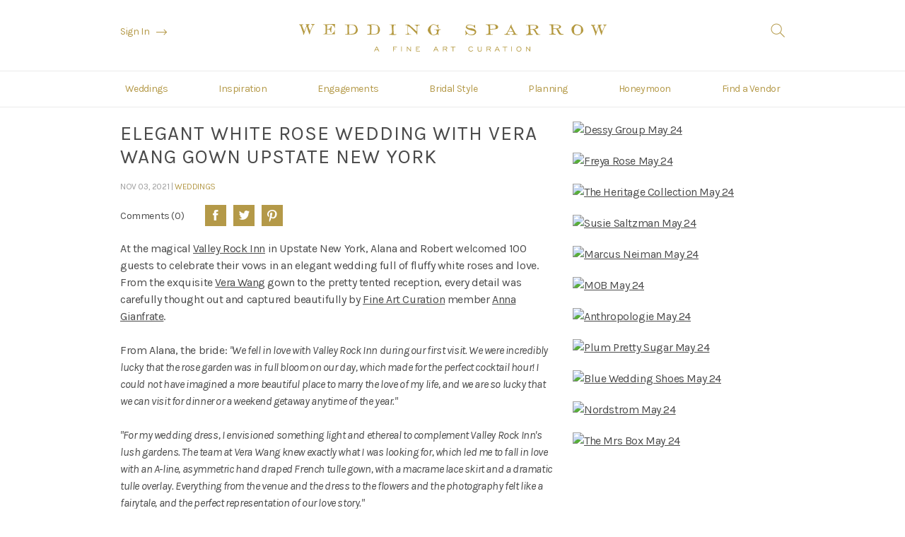

--- FILE ---
content_type: text/html; charset=UTF-8
request_url: https://weddingsparrow.com/article/elegant-white-rose-wedding-with-vera-wang-gown-upstate-new-york
body_size: 6734
content:
<!DOCTYPE html>
<html lang="en">
<head>
    <meta charset="utf-8">
    <title>Elegant white rose wedding with Vera Wang gown Upstate New York</title>
    <meta name="description" content="At the magical Valley Rock Inn in Upstate New York, Alana and Robert welcomed 100 guests to celebrate their vows in an elegant wedding full of fluffy white roses and love. From the exquisite Vera Wang gown to the pretty tented reception, every detail was carefully thought through, and captured beautiful by Fine Art Curation member ​Anna Gianfrate. "/>
    
    <!-- Mobile Specific Metas
    ================================================== -->
    <meta name="viewport" content="width=device-width, initial-scale=1">

    <!-- Open Graph
    ================================================== -->
    <meta property="og:title" content="Elegant white rose wedding with Vera Wang gown Upstate New York"/>
    <meta property="og:description" content="At the magical Valley Rock Inn in Upstate New York, Alana and Robert welcomed 100 guests to celebrate their vows in an elegant wedding full of fluffy white roses and love. From the exquisite Vera Wang gown to the pretty tented reception, every detail was carefully thought through, and captured beautiful by Fine Art Curation member ​Anna Gianfrate. "/>
    <meta property="og:type" content="website"/>
    <meta property="og:url" content="https://weddingsparrow.com/article/elegant-white-rose-wedding-with-vera-wang-gown-upstate-new-york"/>
    
    <meta name="p:domain_verify" content="249be0c3475f8d3c9d55e3f86b4b0120"/>

    <!-- Favicons
    ================================================== -->
    <link rel="shortcut icon" href="https://weddingsparrow.com/inc/img/favicon.ico">
    <link rel="apple-touch-icon" href="https://weddingsparrow.com/inc/img/icon-57x57.png">
    <link rel="apple-touch-icon" sizes="72x72" href="https://weddingsparrow.com/inc/img/icon-72x72.png">
    <link rel="apple-touch-icon" sizes="76x76" href="https://weddingsparrow.com/inc/img/icon-76x76.png">
    <link rel="apple-touch-icon" sizes="114x114" href="https://weddingsparrow.com/inc/img/icon-114x114.png">
    <link rel="apple-touch-icon" sizes="120x120" href="https://weddingsparrow.com/inc/img/icon-120x120.png">
    <link rel="apple-touch-icon" sizes="144x144" href="https://weddingsparrow.com/inc/img/icon-144x144.png">
    <link rel="apple-touch-icon" sizes="152x152" href="https://weddingsparrow.com/inc/img/icon-152x152.png">

    <!-- CSS
    ================================================== -->
    <link href='https://fonts.googleapis.com/css?family=Karla:400,400italic,700,700italic' rel='stylesheet' type='text/css'>
    <link href="https://weddingsparrow.com/inc/css/wedding-sparrow.css?v=4" rel="stylesheet">
    <link href="https://weddingsparrow.com/inc/css/jungle.css?v=1.0.1" rel="stylesheet">
    <link href="https://weddingsparrow.com/admin/inc/css/vendor/redactor.css" rel="stylesheet" type="text/css">
    <link href="https://weddingsparrow.com/inc/fancybox/jquery.fancybox.css" rel="stylesheet">

    <!-- HEADER JS
    ================================================== -->
    <script src="https://www.google.com/recaptcha/api.js"></script>
    <script src="https://weddingsparrow.com/inc/js/min/modernizr-min.js"></script>
    <script>
        (function (i, s, o, g, r, a, m) {
            i['GoogleAnalyticsObject'] = r;
            i[r] = i[r] || function () {
                (i[r].q = i[r].q || []).push(arguments)
            }, i[r].l = 1 * new Date();
            a = s.createElement(o),
                    m = s.getElementsByTagName(o)[0];
            a.async = 1;
            a.src = g;
            m.parentNode.insertBefore(a, m)
        })(window, document, 'script', '//www.google-analytics.com/analytics.js', 'ga');

        ga('create', 'UA-33577575-5', 'auto');
        ga('send', 'pageview');

    </script>

    <!-- Hotjar Tracking Code for www.weddingsparrow.com -->
    <script>
        (function (h, o, t, j, a, r) {
            h.hj = h.hj || function () {
                (h.hj.q = h.hj.q || []).push(arguments)
            };
            h._hjSettings = {hjid: 2398850, hjsv: 6};
            a = o.getElementsByTagName('head')[0];
            r = o.createElement('script');
            r.async = 1;
            r.src = t + h._hjSettings.hjid + j + h._hjSettings.hjsv;
            a.appendChild(r);
        })(window, document, 'https://static.hotjar.com/c/hotjar-', '.js?sv=');
    </script>

</head>

<body>

<!-- Google Tag Manager -->
<noscript>
    <iframe src="//www.googletagmanager.com/ns.html?id=GTM-TFFGXP"
            height="0" width="0" style="display:none;visibility:hidden"></iframe>
</noscript>
<script>(function (w, d, s, l, i) {
        w[l] = w[l] || [];
        w[l].push({
            'gtm.start':
                    new Date().getTime(), event: 'gtm.js'
        });
        var f = d.getElementsByTagName(s)[0],
                j = d.createElement(s), dl = l != 'dataLayer' ? '&l=' + l : '';
        j.async = true;
        j.src =
                '//www.googletagmanager.com/gtm.js?id=' + i + dl;
        f.parentNode.insertBefore(j, f);
    })(window, document, 'script', 'dataLayer', 'GTM-TFFGXP');</script>
<!-- End Google Tag Manager -->

<div id="fullnavunderlay"></div>

<header>
    <div class="top">
        <div class="liner">
                            <a href="https://weddingsparrow.com/vendor-guide/login" class="signin">Sign In</a>
                        <a href="https://weddingsparrow.com/" class="logo">Wedding Sparrow | A Fine Art Curation</a>
            <div id="topsearch">Search</div>
        </div>
    </div>
    <div id="burger">
        <span></span>
        <span></span>
        <span></span>
        <span></span>
    </div>
    <div id="navunderlay"></div>
    <nav>
        <ul>
            <li><a href="https://weddingsparrow.com/weddings" >Weddings</a></li>
            <li><a href="https://weddingsparrow.com/inspiration" >Inspiration</a></li>
            <li><a href="https://weddingsparrow.com/engagements" >Engagements</a></li>
            <li><a href="https://weddingsparrow.com/bridal-style" >Bridal Style</a></li>
            <li><a href="https://weddingsparrow.com/planning" >Planning</a></li>
            <li><a href="https://weddingsparrow.com/honeymoon" >Honeymoon</a></li>
            <li><a href="https://weddingsparrow.com/vendor-guide" >Find a Vendor</a></li>
            <li class="showonmob"><a href="https://weddingsparrow.com/vendor-guide/login">Sign In</a></li>
        </ul>
    </nav>
    <div id="searchformholder">
        <form action="https://weddingsparrow.com/home/search" method="post" accept-charset="utf-8">
        <input type="search" name="search" value="" autofocus autocomplete="off" placeholder="Search"/>
        <div class="submitwrapper"><input type="submit" name="submit" value="Search"  />
</div>
        </form>
        <div class="close">
            <span></span>
            <span></span>
        </div>
    </div>
</header>

<div id="maincontainer">

    
    
    
    <div class="main"><div class="flexgrail">

	<div class="mainleft">
		<article>
			<h1>Elegant white rose wedding with Vera Wang gown Upstate New York</h1>
			<div class="date_cat">
				Nov 03, 2021 | <a href="https://weddingsparrow.com/weddings">Weddings</a>
			</div>

			<div class="topcomments">
				<a href="#comments" class="softscroll">Comments (0)</a>
				<div class="socialwrapper inline">
					
					<a href="https://www.facebook.com/sharer/sharer.php?u=https://weddingsparrow.com/article/elegant-white-rose-wedding-with-vera-wang-gown-upstate-new-york" class="facebook" onclick="window.open(this.href, 'mywin', 'left=20,top=20,width=750,height=350,toolbar=1,resizable=0');return false;">Facebook</a>
					
					<a href="http://twitter.com/share?text=Elegant+white+rose+wedding+with+Vera+Wang+gown+Upstate+New+York&amp;url=https://weddingsparrow.com/article/elegant-white-rose-wedding-with-vera-wang-gown-upstate-new-york" class="twitter" onclick="window.open(this.href, 'mywin', 'left=20,top=20,width=750,height=350,toolbar=1,resizable=0');return false;">Twitter</a>
					
					<a href="http://pinterest.com/pin/create/button/?url=https://weddingsparrow.com/article/elegant-white-rose-wedding-with-vera-wang-gown-upstate-new-york&amp;media=https://weddingsparrow.com/uploads/AR-207.jpg&amp;description=Elegant+white+rose+wedding+with+Vera+Wang+gown+Upstate+New+York" class="pinterest" onclick="window.open(this.href, 'mywin', 'left=20,top=20,width=750,height=350,toolbar=1,resizable=0');return false;">Pinterest</a>

									</div>
				<div class="clear"></div>
			</div>

			<p>At the magical <a href="https://valleyrockinn.com/" style="background-color: initial;">Valley Rock Inn</a> in Upstate New York, Alana and Robert welcomed 100 guests to celebrate their vows in an elegant wedding full of fluffy white roses and love. From the exquisite <a href="https://www.verawang.com/" style="background-color: initial;">Vera Wang</a> gown to the pretty tented reception, every detail was carefully thought out and captured beautifully by <a href="https://weddingsparrow.com/vendor-guide">Fine Art Curation</a> member <a href="https://annagianfrate.com/" style="background-color: initial;">Anna Gianfrate</a>.</p><p>From Alana, the bride: <em style="background-color: initial;">"We fell in love with Valley Rock Inn during our first visit. We were incredibly lucky that the rose garden was in full bloom on our day, which made for the perfect cocktail hour! I could not have imagined a more beautiful place to marry the love of my life, and we are so lucky that we can visit for dinner or a weekend getaway anytime of the year."</em></p><p><em>"For my wedding dress, I envisioned something light and ethereal to complement Valley Rock Inn's lush gardens. The team at Vera Wang knew exactly what I was looking for, which led me to fall in love with an A-line, asymmetric hand draped French tulle gown, with a macrame lace skirt and a dramatic tulle overlay. Everything from the venue and the dress to the flowers and the photography felt like a fairytale, and the perfect representation of our love story."</em></p>
							<div class="imgwrapper_article">
					<img class="lazy" data-original="https://weddingsparrow.com/uploads/slir/w1200/AR-055.jpg" alt="Elegant white rose wedding with Vera Wang gown Upstate New York">
					<noscript>
					    <img src="https://weddingsparrow.com/uploads/slir/w1200-q90/AR-055.jpg" alt="Elegant white rose wedding with Vera Wang gown Upstate New York">
					</noscript>
					<a href="http://pinterest.com/pin/create/button/?url=https://weddingsparrow.com/article/elegant-white-rose-wedding-with-vera-wang-gown-upstate-new-york&media=https://weddingsparrow.com/uploads/slir/w1200/AR-055.jpg&amp;description=Elegant+white+rose+wedding+with+Vera+Wang+gown+Upstate+New+York" onclick="window.open(this.href, 'mywin', 'left=20,top=20,width=750,height=535,toolbar=1,resizable=0');return false;" class="pinit">Pin it</a>
				</div>

															<div class="imgwrapper_article">
					<img class="lazy" data-original="https://weddingsparrow.com/uploads/slir/w1200/Anna%20Gianfrate1.jpg" alt="Elegant white rose wedding with Vera Wang gown Upstate New York">
					<noscript>
					    <img src="https://weddingsparrow.com/uploads/slir/w1200-q90/Anna%20Gianfrate1.jpg" alt="Elegant white rose wedding with Vera Wang gown Upstate New York">
					</noscript>
					<a href="http://pinterest.com/pin/create/button/?url=https://weddingsparrow.com/article/elegant-white-rose-wedding-with-vera-wang-gown-upstate-new-york&media=https://weddingsparrow.com/uploads/slir/w1200/Anna%20Gianfrate1.jpg&amp;description=Elegant+white+rose+wedding+with+Vera+Wang+gown+Upstate+New+York" onclick="window.open(this.href, 'mywin', 'left=20,top=20,width=750,height=535,toolbar=1,resizable=0');return false;" class="pinit">Pin it</a>
				</div>

															<div class="imgwrapper_article">
					<img class="lazy" data-original="https://weddingsparrow.com/uploads/slir/w1200/AR-041.jpg" alt="Elegant white rose wedding with Vera Wang gown Upstate New York">
					<noscript>
					    <img src="https://weddingsparrow.com/uploads/slir/w1200-q90/AR-041.jpg" alt="Elegant white rose wedding with Vera Wang gown Upstate New York">
					</noscript>
					<a href="http://pinterest.com/pin/create/button/?url=https://weddingsparrow.com/article/elegant-white-rose-wedding-with-vera-wang-gown-upstate-new-york&media=https://weddingsparrow.com/uploads/slir/w1200/AR-041.jpg&amp;description=Elegant+white+rose+wedding+with+Vera+Wang+gown+Upstate+New+York" onclick="window.open(this.href, 'mywin', 'left=20,top=20,width=750,height=535,toolbar=1,resizable=0');return false;" class="pinit">Pin it</a>
				</div>

															<div class="imgwrapper_article">
					<img class="lazy" data-original="https://weddingsparrow.com/uploads/slir/w1200/AR-003.jpg" alt="Elegant white rose wedding with Vera Wang gown Upstate New York">
					<noscript>
					    <img src="https://weddingsparrow.com/uploads/slir/w1200-q90/AR-003.jpg" alt="Elegant white rose wedding with Vera Wang gown Upstate New York">
					</noscript>
					<a href="http://pinterest.com/pin/create/button/?url=https://weddingsparrow.com/article/elegant-white-rose-wedding-with-vera-wang-gown-upstate-new-york&media=https://weddingsparrow.com/uploads/slir/w1200/AR-003.jpg&amp;description=Elegant+white+rose+wedding+with+Vera+Wang+gown+Upstate+New+York" onclick="window.open(this.href, 'mywin', 'left=20,top=20,width=750,height=535,toolbar=1,resizable=0');return false;" class="pinit">Pin it</a>
				</div>

															<div class="imgwrapper_article">
					<img class="lazy" data-original="https://weddingsparrow.com/uploads/slir/w1200/Anna%20Gianfrate%2021.jpg" alt="Elegant white rose wedding with Vera Wang gown Upstate New York">
					<noscript>
					    <img src="https://weddingsparrow.com/uploads/slir/w1200-q90/Anna%20Gianfrate%2021.jpg" alt="Elegant white rose wedding with Vera Wang gown Upstate New York">
					</noscript>
					<a href="http://pinterest.com/pin/create/button/?url=https://weddingsparrow.com/article/elegant-white-rose-wedding-with-vera-wang-gown-upstate-new-york&media=https://weddingsparrow.com/uploads/slir/w1200/Anna%20Gianfrate%2021.jpg&amp;description=Elegant+white+rose+wedding+with+Vera+Wang+gown+Upstate+New+York" onclick="window.open(this.href, 'mywin', 'left=20,top=20,width=750,height=535,toolbar=1,resizable=0');return false;" class="pinit">Pin it</a>
				</div>

															<div class="imgwrapper_article">
					<img class="lazy" data-original="https://weddingsparrow.com/uploads/slir/w1200/AR-079.jpg" alt="Elegant white rose wedding with Vera Wang gown Upstate New York">
					<noscript>
					    <img src="https://weddingsparrow.com/uploads/slir/w1200-q90/AR-079.jpg" alt="Elegant white rose wedding with Vera Wang gown Upstate New York">
					</noscript>
					<a href="http://pinterest.com/pin/create/button/?url=https://weddingsparrow.com/article/elegant-white-rose-wedding-with-vera-wang-gown-upstate-new-york&media=https://weddingsparrow.com/uploads/slir/w1200/AR-079.jpg&amp;description=Elegant+white+rose+wedding+with+Vera+Wang+gown+Upstate+New+York" onclick="window.open(this.href, 'mywin', 'left=20,top=20,width=750,height=535,toolbar=1,resizable=0');return false;" class="pinit">Pin it</a>
				</div>

															<div class="imgwrapper_article">
					<img class="lazy" data-original="https://weddingsparrow.com/uploads/slir/w1200/Anna%20Gianfrate%2041.jpg" alt="Elegant white rose wedding with Vera Wang gown Upstate New York">
					<noscript>
					    <img src="https://weddingsparrow.com/uploads/slir/w1200-q90/Anna%20Gianfrate%2041.jpg" alt="Elegant white rose wedding with Vera Wang gown Upstate New York">
					</noscript>
					<a href="http://pinterest.com/pin/create/button/?url=https://weddingsparrow.com/article/elegant-white-rose-wedding-with-vera-wang-gown-upstate-new-york&media=https://weddingsparrow.com/uploads/slir/w1200/Anna%20Gianfrate%2041.jpg&amp;description=Elegant+white+rose+wedding+with+Vera+Wang+gown+Upstate+New+York" onclick="window.open(this.href, 'mywin', 'left=20,top=20,width=750,height=535,toolbar=1,resizable=0');return false;" class="pinit">Pin it</a>
				</div>

															<div class="imgwrapper_article">
					<img class="lazy" data-original="https://weddingsparrow.com/uploads/slir/w1200/AR-2071.jpg" alt="Elegant white rose wedding with Vera Wang gown Upstate New York">
					<noscript>
					    <img src="https://weddingsparrow.com/uploads/slir/w1200-q90/AR-2071.jpg" alt="Elegant white rose wedding with Vera Wang gown Upstate New York">
					</noscript>
					<a href="http://pinterest.com/pin/create/button/?url=https://weddingsparrow.com/article/elegant-white-rose-wedding-with-vera-wang-gown-upstate-new-york&media=https://weddingsparrow.com/uploads/slir/w1200/AR-2071.jpg&amp;description=Elegant+white+rose+wedding+with+Vera+Wang+gown+Upstate+New+York" onclick="window.open(this.href, 'mywin', 'left=20,top=20,width=750,height=535,toolbar=1,resizable=0');return false;" class="pinit">Pin it</a>
				</div>

															<div class="imgwrapper_article">
					<img class="lazy" data-original="https://weddingsparrow.com/uploads/slir/w1200/Anna%20Gianfrate%2031.jpg" alt="Elegant white rose wedding with Vera Wang gown Upstate New York">
					<noscript>
					    <img src="https://weddingsparrow.com/uploads/slir/w1200-q90/Anna%20Gianfrate%2031.jpg" alt="Elegant white rose wedding with Vera Wang gown Upstate New York">
					</noscript>
					<a href="http://pinterest.com/pin/create/button/?url=https://weddingsparrow.com/article/elegant-white-rose-wedding-with-vera-wang-gown-upstate-new-york&media=https://weddingsparrow.com/uploads/slir/w1200/Anna%20Gianfrate%2031.jpg&amp;description=Elegant+white+rose+wedding+with+Vera+Wang+gown+Upstate+New+York" onclick="window.open(this.href, 'mywin', 'left=20,top=20,width=750,height=535,toolbar=1,resizable=0');return false;" class="pinit">Pin it</a>
				</div>

															<div class="imgwrapper_article">
					<img class="lazy" data-original="https://weddingsparrow.com/uploads/slir/w1200/AR-376.jpg" alt="Elegant white rose wedding with Vera Wang gown Upstate New York">
					<noscript>
					    <img src="https://weddingsparrow.com/uploads/slir/w1200-q90/AR-376.jpg" alt="Elegant white rose wedding with Vera Wang gown Upstate New York">
					</noscript>
					<a href="http://pinterest.com/pin/create/button/?url=https://weddingsparrow.com/article/elegant-white-rose-wedding-with-vera-wang-gown-upstate-new-york&media=https://weddingsparrow.com/uploads/slir/w1200/AR-376.jpg&amp;description=Elegant+white+rose+wedding+with+Vera+Wang+gown+Upstate+New+York" onclick="window.open(this.href, 'mywin', 'left=20,top=20,width=750,height=535,toolbar=1,resizable=0');return false;" class="pinit">Pin it</a>
				</div>

															<div class="imgwrapper_article">
					<img class="lazy" data-original="https://weddingsparrow.com/uploads/slir/w1200/ANNA%20GIANFRATE%2010.jpg" alt="Elegant white rose wedding with Vera Wang gown Upstate New York">
					<noscript>
					    <img src="https://weddingsparrow.com/uploads/slir/w1200-q90/ANNA%20GIANFRATE%2010.jpg" alt="Elegant white rose wedding with Vera Wang gown Upstate New York">
					</noscript>
					<a href="http://pinterest.com/pin/create/button/?url=https://weddingsparrow.com/article/elegant-white-rose-wedding-with-vera-wang-gown-upstate-new-york&media=https://weddingsparrow.com/uploads/slir/w1200/ANNA%20GIANFRATE%2010.jpg&amp;description=Elegant+white+rose+wedding+with+Vera+Wang+gown+Upstate+New+York" onclick="window.open(this.href, 'mywin', 'left=20,top=20,width=750,height=535,toolbar=1,resizable=0');return false;" class="pinit">Pin it</a>
				</div>

															<div class="imgwrapper_article">
					<img class="lazy" data-original="https://weddingsparrow.com/uploads/slir/w1200/AR-118.jpg" alt="Elegant white rose wedding with Vera Wang gown Upstate New York">
					<noscript>
					    <img src="https://weddingsparrow.com/uploads/slir/w1200-q90/AR-118.jpg" alt="Elegant white rose wedding with Vera Wang gown Upstate New York">
					</noscript>
					<a href="http://pinterest.com/pin/create/button/?url=https://weddingsparrow.com/article/elegant-white-rose-wedding-with-vera-wang-gown-upstate-new-york&media=https://weddingsparrow.com/uploads/slir/w1200/AR-118.jpg&amp;description=Elegant+white+rose+wedding+with+Vera+Wang+gown+Upstate+New+York" onclick="window.open(this.href, 'mywin', 'left=20,top=20,width=750,height=535,toolbar=1,resizable=0');return false;" class="pinit">Pin it</a>
				</div>

															<div class="imgwrapper_article">
					<img class="lazy" data-original="https://weddingsparrow.com/uploads/slir/w1200/Anna%20Gianfrate%2061.jpg" alt="Elegant white rose wedding with Vera Wang gown Upstate New York">
					<noscript>
					    <img src="https://weddingsparrow.com/uploads/slir/w1200-q90/Anna%20Gianfrate%2061.jpg" alt="Elegant white rose wedding with Vera Wang gown Upstate New York">
					</noscript>
					<a href="http://pinterest.com/pin/create/button/?url=https://weddingsparrow.com/article/elegant-white-rose-wedding-with-vera-wang-gown-upstate-new-york&media=https://weddingsparrow.com/uploads/slir/w1200/Anna%20Gianfrate%2061.jpg&amp;description=Elegant+white+rose+wedding+with+Vera+Wang+gown+Upstate+New+York" onclick="window.open(this.href, 'mywin', 'left=20,top=20,width=750,height=535,toolbar=1,resizable=0');return false;" class="pinit">Pin it</a>
				</div>

															<div class="imgwrapper_article">
					<img class="lazy" data-original="https://weddingsparrow.com/uploads/slir/w1200/AR-211.jpg" alt="Elegant white rose wedding with Vera Wang gown Upstate New York">
					<noscript>
					    <img src="https://weddingsparrow.com/uploads/slir/w1200-q90/AR-211.jpg" alt="Elegant white rose wedding with Vera Wang gown Upstate New York">
					</noscript>
					<a href="http://pinterest.com/pin/create/button/?url=https://weddingsparrow.com/article/elegant-white-rose-wedding-with-vera-wang-gown-upstate-new-york&media=https://weddingsparrow.com/uploads/slir/w1200/AR-211.jpg&amp;description=Elegant+white+rose+wedding+with+Vera+Wang+gown+Upstate+New+York" onclick="window.open(this.href, 'mywin', 'left=20,top=20,width=750,height=535,toolbar=1,resizable=0');return false;" class="pinit">Pin it</a>
				</div>

															<div class="imgwrapper_article">
					<img class="lazy" data-original="https://weddingsparrow.com/uploads/slir/w1200/AR-407.jpg" alt="Elegant white rose wedding with Vera Wang gown Upstate New York">
					<noscript>
					    <img src="https://weddingsparrow.com/uploads/slir/w1200-q90/AR-407.jpg" alt="Elegant white rose wedding with Vera Wang gown Upstate New York">
					</noscript>
					<a href="http://pinterest.com/pin/create/button/?url=https://weddingsparrow.com/article/elegant-white-rose-wedding-with-vera-wang-gown-upstate-new-york&media=https://weddingsparrow.com/uploads/slir/w1200/AR-407.jpg&amp;description=Elegant+white+rose+wedding+with+Vera+Wang+gown+Upstate+New+York" onclick="window.open(this.href, 'mywin', 'left=20,top=20,width=750,height=535,toolbar=1,resizable=0');return false;" class="pinit">Pin it</a>
				</div>

															<div class="imgwrapper_article">
					<img class="lazy" data-original="https://weddingsparrow.com/uploads/slir/w1200/Anna%20Gianfrate%2051.jpg" alt="Elegant white rose wedding with Vera Wang gown Upstate New York">
					<noscript>
					    <img src="https://weddingsparrow.com/uploads/slir/w1200-q90/Anna%20Gianfrate%2051.jpg" alt="Elegant white rose wedding with Vera Wang gown Upstate New York">
					</noscript>
					<a href="http://pinterest.com/pin/create/button/?url=https://weddingsparrow.com/article/elegant-white-rose-wedding-with-vera-wang-gown-upstate-new-york&media=https://weddingsparrow.com/uploads/slir/w1200/Anna%20Gianfrate%2051.jpg&amp;description=Elegant+white+rose+wedding+with+Vera+Wang+gown+Upstate+New+York" onclick="window.open(this.href, 'mywin', 'left=20,top=20,width=750,height=535,toolbar=1,resizable=0');return false;" class="pinit">Pin it</a>
				</div>

															<div class="imgwrapper_article">
					<img class="lazy" data-original="https://weddingsparrow.com/uploads/slir/w1200/AR-241.jpg" alt="Elegant white rose wedding with Vera Wang gown Upstate New York">
					<noscript>
					    <img src="https://weddingsparrow.com/uploads/slir/w1200-q90/AR-241.jpg" alt="Elegant white rose wedding with Vera Wang gown Upstate New York">
					</noscript>
					<a href="http://pinterest.com/pin/create/button/?url=https://weddingsparrow.com/article/elegant-white-rose-wedding-with-vera-wang-gown-upstate-new-york&media=https://weddingsparrow.com/uploads/slir/w1200/AR-241.jpg&amp;description=Elegant+white+rose+wedding+with+Vera+Wang+gown+Upstate+New+York" onclick="window.open(this.href, 'mywin', 'left=20,top=20,width=750,height=535,toolbar=1,resizable=0');return false;" class="pinit">Pin it</a>
				</div>

															<div class="imgwrapper_article">
					<img class="lazy" data-original="https://weddingsparrow.com/uploads/slir/w1200/Anna%20Gianfrate%2071.jpg" alt="Elegant white rose wedding with Vera Wang gown Upstate New York">
					<noscript>
					    <img src="https://weddingsparrow.com/uploads/slir/w1200-q90/Anna%20Gianfrate%2071.jpg" alt="Elegant white rose wedding with Vera Wang gown Upstate New York">
					</noscript>
					<a href="http://pinterest.com/pin/create/button/?url=https://weddingsparrow.com/article/elegant-white-rose-wedding-with-vera-wang-gown-upstate-new-york&media=https://weddingsparrow.com/uploads/slir/w1200/Anna%20Gianfrate%2071.jpg&amp;description=Elegant+white+rose+wedding+with+Vera+Wang+gown+Upstate+New+York" onclick="window.open(this.href, 'mywin', 'left=20,top=20,width=750,height=535,toolbar=1,resizable=0');return false;" class="pinit">Pin it</a>
				</div>

															<div class="imgwrapper_article">
					<img class="lazy" data-original="https://weddingsparrow.com/uploads/slir/w1200/AR-1261.jpg" alt="Elegant white rose wedding with Vera Wang gown Upstate New York">
					<noscript>
					    <img src="https://weddingsparrow.com/uploads/slir/w1200-q90/AR-1261.jpg" alt="Elegant white rose wedding with Vera Wang gown Upstate New York">
					</noscript>
					<a href="http://pinterest.com/pin/create/button/?url=https://weddingsparrow.com/article/elegant-white-rose-wedding-with-vera-wang-gown-upstate-new-york&media=https://weddingsparrow.com/uploads/slir/w1200/AR-1261.jpg&amp;description=Elegant+white+rose+wedding+with+Vera+Wang+gown+Upstate+New+York" onclick="window.open(this.href, 'mywin', 'left=20,top=20,width=750,height=535,toolbar=1,resizable=0');return false;" class="pinit">Pin it</a>
				</div>

											
		
				

				<h3 class="mt_title">vendor details</h3>
		
		<div>
			<p>Photography: <a href="https://annagianfrate.com/" style="background-color: initial;">Anna Gianfrate</a> | Film Lab: <a href="https://www.richardphotolab.com/" style="background-color: initial;">Richard Photo Lab</a> | Floral Designer: <a href="https://adorenyc.com/" style="background-color: initial;">Adore NYC</a> | Dress Designer: <a href="https://www.verawang.com/" style="background-color: initial;">Vera Wang</a>  | Venue: <a href="https://valleyrockinn.com/" style="background-color: initial;">Valley Rock Inn</a> | Cake Designer: <a href="https://www.larte.biz/" style="background-color: initial;">L'arte della Pasticceria</a> | Make-up: <a href="http://www.sallyduvall.com/" style="background-color: initial;">Sally Duvall Beauty </a>| Hair: <a href="https://sarahmaribeauty.com/" style="background-color: initial;">Sarah Mari Beauty</a> |  Suit: <a href="https://www.zegna.com/it-en/" style="background-color: initial;">Zegna Official </a>| Stationery: <a href="https://www.paperfinger.com/" style="background-color: initial;">Paper Finger </a>| Vow booklets: <a href="https://www.senimancalligraphy.com/" style="background-color: initial;">Seniman Calligraphy</a> |  Music: <a href="https://www.45riots.com/" style="background-color: initial;">45 Riots</a> | Officiant: <a href="https://www.google.com/url?q=https://interfaith-ceremonies.net/&sa=D&source=calendar&usd=2&usg=AOvVaw3Mqn1eoJ1eE4Bap_KRH4Ir" style="background-color: initial;">Interfaith Ceremonies</a></p>			<div class="clear"></div>
		</div>

				<div class="tagholder">
			Tags: <a href="https://weddingsparrow.com/tag/upstate-new-york">Upstate New York</a>		</div>
				
		
		<div class="commentwrapper" id="comments">

			<h3>Comments</h3>

			<div class="numcomments">
				0 Comments			</div>
			
			<div class="numcomments">Submit a comment</div>
			

			<div class="hideonsuccess">

				<form action="https://weddingsparrow.com/home/addcomment" class="commentform" method="post" accept-charset="utf-8">
					<div class="requirednote">* Required fields</div>	

					<div class="clearfix">
						<label>Name <span class="gold">*</span></label>
						<input type="text" name="name" value=""  class="required" />
					</div>

					<div class="clearfix">
						<label>Email <span class="gold">*</span> <span class="greynote">(Email address will not be published)</span></label>
						<input type="email" name="email" value="" class="required email" />
					</div>

					<div class="clearfix">
						<label>Website</label>
						<input type="text" name="website" value=""  />
					</div>

					<div class="clearfix">
						<label>Comment</label>
						<textarea name="comment" cols="40" rows="10"  class="required"></textarea>
					</div>

					<div class="clearfix">
						<div class="g-recaptcha" data-sitekey="6LfDtxkTAAAAAHSR4XaXwzQIaLYyl3Ss2DBginS7"></div>
						<div id="reCaptchaError" class="error"></div>
					</div>

					<div class="clearfix">
						
<input type="hidden" name="alternate" value="" />
						
<input type="hidden" name="articleid" value="2686" />
						
						<input type="submit" name="submit" value="Submit"  />
					</div>
				</form>
			</div>
		</div>

		</article>
	</div>

	<aside>

		<script src='https://o.aolcdn.com/ads/adsWrapper.js'></script>
		<script>adSetMOAT('1');</script>
		<script>adSetOthAT('kvblogger=WeddingSparrow');</script>

		<SCRIPT type="text/javascript">
		var mobilePlacementID;var AdWidthSize;var AdHeightSize;var winwidth=document.all?document.body.clientWidth:window.innerWidth; 
		if (winwidth < 728){
			mobilePlacementID=93526421;AdWidthSize=320;AdHeightSize=50;
		}
		</script><div id='mobile'></div>

		<script type='text/javascript'>
		htmlAdWH(mobilePlacementID, AdWidthSize, AdHeightSize, 'fileless', 'mobile');</script>

		<script>
			var mobilePlacementID;var AdWidthSize;var AdHeightSize;var winwidth=document.all?document.body.clientWidth:window.innerWidth;
			if (winwidth >= 728){
			mobilePlacementID=93525620;AdWidthSize='RR';AdHeightSize='RR';
			} else {
			mobilePlacementID=93526422;AdWidthSize=300;AdHeightSize=250;
			}
		</script><div id='RightRail1'></div>
		<script>
		adSetInView('1');
		htmlAdWH(mobilePlacementID, AdWidthSize, AdHeightSize, 'fileless', 'RightRail1');adSetInView('0');</script>


					<div class="block">
						<a href="https://rstyle.me/+S8k_OkUx2VaOVIcNU-ds1g" class="advertblock sideone" target="_blank">
				<img src="https://weddingsparrow.com/uploads/slir/w450-h375-q85-c450x375/DessyGroupAdMay20241.jpg" alt="Dessy Group May 24">
			</a>
						</div>
					<div class="block">
						<a href="https://rstyle.me/+1-KrDGcAS_x6yCidFb7ZyA" class="advertblock sideone" target="_blank">
				<img src="https://weddingsparrow.com/uploads/slir/w450-h375-q85-c450x375/FRAdMay2024.jpg" alt="Freya Rose May 24">
			</a>
						</div>
					<div class="block">
						<a href="https://theheritage-collection.com/" class="advertblock sideone" target="_blank">
				<img src="https://weddingsparrow.com/uploads/slir/w450-h375-q85-c450x375/TheHeritageCollectionAdMay2024.jpg" alt="The Heritage Collection May 24">
			</a>
						</div>
					<div class="block">
						<a href="https://www.susiesaltzman.com/" class="advertblock sideone" target="_blank">
				<img src="https://weddingsparrow.com/uploads/slir/w450-h375-q85-c450x375/SusieSaltzmanAdMay2024.jpg" alt="Susie Saltzman May 24">
			</a>
						</div>
					<div class="block">
						<a href="https://rstyle.me/+8utS1fKZeXScocZ0Wg8rVg" class="advertblock sideone" target="_blank">
				<img src="https://weddingsparrow.com/uploads/slir/w450-h375-q85-c450x375/NeimanMarcusAdMay2024.jpg" alt="Marcus Neiman May 24">
			</a>
						</div>
					<div class="block">
						<a href="https://weddingsparrow.com/article/48-best-summer-mother-of-the-bride-dresses-for-2024" class="advertblock sideone" target="_blank">
				<img src="https://weddingsparrow.com/uploads/slir/w450-h375-q85-c450x375/MOB3.jpg" alt="MOB May 24">
			</a>
						</div>
					<div class="block">
						<a href="https://rstyle.me/+T-QprTagpeRDYMp9iyIY4A" class="advertblock sideone" target="_blank">
				<img src="https://weddingsparrow.com/uploads/slir/w450-h375-q85-c450x375/AnthropologieAdMay2024.jpg" alt="Anthropologie May 24">
			</a>
						</div>
					<div class="block">
						<a href="https://www.plumprettysugar.com/" class="advertblock sideone" target="_blank">
				<img src="https://weddingsparrow.com/uploads/slir/w450-h375-q85-c450x375/PlumPrettySugarAdMay20241.jpg" alt="Plum Pretty Sugar May 24">
			</a>
						</div>
					<div class="block">
						<a href="https://weddingsparrow.com/article/44-best-blue-wedding-shoes-the-ultimate-edit" class="advertblock sideone" target="_blank">
				<img src="https://weddingsparrow.com/uploads/slir/w450-h375-q85-c450x375/BlueShoes1.jpg" alt="Blue Wedding Shoes May 24">
			</a>
						</div>
					<div class="block">
						<a href="https://rstyle.me/+R-xA2UD5FFGP2YBI-_g8kg" class="advertblock sideone" target="_blank">
				<img src="https://weddingsparrow.com/uploads/slir/w450-h375-q85-c450x375/NordstromAdMay20241.jpg" alt="Nordstrom May 24">
			</a>
						</div>
					<div class="block">
						<a href="https://themrsbox.com/" class="advertblock sideone" target="_blank">
				<img src="https://weddingsparrow.com/uploads/slir/w450-h375-q85-c450x375/TheMrsBoxAdMay20241.jpg" alt="The Mrs Box May 24">
			</a>
						</div>
			</aside>


</div>

<div class="bottomadvert">
	<div class="liner">
				<a href="https://rstyle.me/ad/h7chbjbzh7x" target="_blank"><img src="https://www.ftjcfx.com/image-4441350-13431476-1536095388000" /></a>			</div>
</div>


<div class="similar">
	<h3>You might also like</h3>
	<div class="gridholder">
		<div class="liner">
		<div class="gridrow">
			
			
			
			
						<div class="thirdblock">
			<div class="tile single">
				
				<a href="https://weddingsparrow.com/article/luxury-paris-wedding-weekend-an-immersive-celebration-of-love-and-unforgettable-moments" class="mainlink">
					<a href="https://weddingsparrow.com/article/luxury-paris-wedding-weekend-an-immersive-celebration-of-love-and-unforgettable-moments" class="mainlink">
					<img src="https://weddingsparrow.com/uploads/slir/w450-h255-q85-c450x255/Luxury_Paris_Wedding_Weekend-_An_Immersive_Celebration_of_Love_and_Unforgettable_Moments_Landscape_03_01.jpg" alt="Luxury Paris Wedding Weekend- An Immersive Celebration of Love and Unforgettable Moments">
					<h2><span>Luxury Paris Wedding Weekend- An Immersive Celebration of Love and Unforgettable Moments</span></h2>
				</a>
				
				<div class="date_cat">
					Jan 09, 2026 | <a href="https://weddingsparrow.com/weddings">Weddings</a>
				</div>
			</div> 			</div>
						<div class="thirdblock">
			<div class="tile single">
				
				<a href="https://weddingsparrow.com/article/deliciously-fun-how-artisan-food-and-drinks-vans-are-transforming-the-wedding-guest-experience" class="mainlink">
					<a href="https://weddingsparrow.com/article/deliciously-fun-how-artisan-food-and-drinks-vans-are-transforming-the-wedding-guest-experience" class="mainlink">
					<img src="https://weddingsparrow.com/uploads/slir/w450-h255-q85-c450x255/Wedding-Sparrow-Article--Image-Tacotruck(1)1.jpg" alt="Deliciously Fun: How Artisan Food and Drinks Vans Are Transforming The Wedding Guest Experience">
					<h2><span>Deliciously Fun: How Artisan Food and Drinks Vans Are Transforming The Wedding Guest Experience</span></h2>
				</a>
				
				<div class="date_cat">
					Oct 17, 2025 | <a href="https://weddingsparrow.com/weddings">Weddings</a>
				</div>
			</div> 			</div>
						<div class="thirdblock">
			<div class="tile single">
				
				<a href="https://weddingsparrow.com/article/british-estate-elegance-meets-contemporary-southern-charm-in-the-shenandoah-mountains" class="mainlink">
					<a href="https://weddingsparrow.com/article/british-estate-elegance-meets-contemporary-southern-charm-in-the-shenandoah-mountains" class="mainlink">
					<img src="https://weddingsparrow.com/uploads/slir/w450-h255-q85-c450x255/british-estate-elegance-meets-contemporary-southern-charm-in-the-shenandoah-mountains-landscape-banner.jpg" alt="British Estate Elegance Meets Contemporary Southern Charm In The Shenandoah Mountains">
					<h2><span>British Estate Elegance Meets Contemporary Southern Charm In The Shenandoah Mountains</span></h2>
				</a>
				
				<div class="date_cat">
					Sep 23, 2025 | <a href="https://weddingsparrow.com/weddings">Weddings</a>
				</div>
			</div> 			</div>
			
			<div class="clear"></div>

		</div>
		</div>
	</div>
</div>



<div id="backtotop"><span></span></div>



<div class="overlay">
	<div class="modal">
		<div class="liner">
			<div class="close"></div>
			<span class="bigtitle">Thank You</span>
			<span class="message">Your comment has been received for moderation</span>
		</div>
	</div>
</div>
</div> <!-- end #main -->
</div> <!-- end #maincontainer -->

<footer>
	<ul class="footermenu">
		<li><a href="https://weddingsparrow.com/about">About</a></li>
		<li><a href="https://weddingsparrow.com/advertise">Advertise</a></li>
		<li><a href="https://weddingsparrow.com/submissions">Submissions</a></li>
		<li><a href="https://weddingsparrow.com/workshops">Workshops</a></li>
        <li><a href="https://weddingsparrow.com/in-memory-of-sara-russell">Remembering Sara</a></li>
		<li><a href="https://weddingsparrow.com/contact">Contact</a></li>
		<li><a href="#" class="showsubscribe">Subscribe</a></li>
		<li><a href="https://weddingsparrow.com/industry">Industry</a></li>
	</ul>

	<div class="social">
		<a href="http://www.twitter.com/weddingsparrow" target="_blank" class="twitter">Twitter</a>
		<a href="https://www.facebook.com/pages/Wedding-Sparrow/195833287110276" target="_blank" class="facebook">Facebook</a>
		<a href="http://instagram.com/weddingsparrow" target="_blank" class="instagram">Instagram</a>
		<a href="http://pinterest.com/weddingsparrow/" target="_blank" class="pinterest">Pinterest</a>
	</div>

	<div class="smallprint">
		<span class="padding">&copy; 2026 Copyright Wedding Sparrow Limited</span><span class="mobadj"> | </span><span class="padding"><a href="https://weddingsparrow.com/terms">Terms of use</a></span> | <span class="padding"><a href="https://weddingsparrow.com/privacy-and-cookie-policy">Privacy and Cookie Policy</a></span>
		<br><span class="padding">Site by <a href="http://www.mega.agency/" target="_blank">Mega</a></span>
	</div>

</footer>


<div class="overlaysubscribe">
	<div class="modal">
		<div class="liner">
			<div class="close"></div>
			<span class="bigtitle">Subscribe</span>
			<span class="message">Receive brand new and exclusive content and offers direct to your inbox</span>
			<form action="https://weddingsparrow.com/home/subscribe" class="subscribeform" method="post" accept-charset="utf-8">
				<div class="hideonsuccess">
					<label>Enter your email address</label>
					<input type="email" name="email" value="" class="required" />
					
<input type="hidden" name="alternate" value="" />
					<input type="submit" name="submit" value="Submit"  />
				</div>
				<div class="showonsuccess">Thank you!</div>
			</form>
		</div>
	</div>
</div>

<!-- Javascript
================================================== -->
<!--[if IE]>
<script type="text/javascript" src="//html5shiv.googlecode.com/svn/trunk/html5.js"></script>
<![endif]-->
<script type="text/javascript" async="" src="https://static.klaviyo.com/onsite/js/klaviyo.js?company_id=RMW3xb"></script>;
<script type="text/javascript" src="https://weddingsparrow.com/inc/js/min/jquery-1.11.3.min-min.js"></script>
<script type="text/javascript" src="https://weddingsparrow.com/admin/inc/js/redactor.min.js"></script>
<script type="text/javascript" src="https://weddingsparrow.com/inc/js/jquery.validate.js"></script>
<script type="text/javascript" src="https://weddingsparrow.com/inc/js/swiper.jquery.js"></script>
<script type="text/javascript" src="https://weddingsparrow.com/inc/js/jquery.lazyload.js"></script>
<script type="text/javascript" src="https://weddingsparrow.com/inc/fancybox/jquery.fancybox.pack.js"></script>
<script type="text/javascript" src="https://weddingsparrow.com/inc/js/chosen.jquery.js"></script>
<script type="text/javascript" src="https://weddingsparrow.com/inc/js/isotope.pkgd.min.js"></script>
<script type="text/javascript" src="https://weddingsparrow.com/inc/js/min/main-min.js?v=2"></script>
<script type="text/javascript" src="https://weddingsparrow.com/inc/js/jungle.js?v=2"></script>


<script type="text/javascript">
	bN_cfg = {
	  b: "b.aol.com",
	  h: location.hostname
	};

	function runOmni()
	{
	  s_265.pfxID="bnt";
	  s_265.pageName=document.title;
	  s_265.channel="us.wedsparrow";
	  s_265.linkInternalFilters="javascript:,weddingsparrow.com";
	  s_265.prop1="wedding sparrow";
	  s_265.prop54="no_cms";
	  s_265.mmxgo=true;
	  var s_code=s_265.t();
	}
	s_265_account ="aolsvc";
	(function(){
	    var d = document, s = d.createElement('script');
	    s.type = 'text/javascript';
	    s.src = (location.protocol == 'https:' ? 'https://s' : 'http://o') + '.aolcdn.com/os_merge/?file=/aol/beacon.min.js&file=/aol/omniture.min.js';
	    d.getElementsByTagName('head')[0].appendChild(s);
	})();
</script>

</body>
</html>

--- FILE ---
content_type: text/html; charset=utf-8
request_url: https://www.google.com/recaptcha/api2/anchor?ar=1&k=6LfDtxkTAAAAAHSR4XaXwzQIaLYyl3Ss2DBginS7&co=aHR0cHM6Ly93ZWRkaW5nc3BhcnJvdy5jb206NDQz&hl=en&v=N67nZn4AqZkNcbeMu4prBgzg&size=normal&anchor-ms=20000&execute-ms=30000&cb=xhxmp4o24vg2
body_size: 49488
content:
<!DOCTYPE HTML><html dir="ltr" lang="en"><head><meta http-equiv="Content-Type" content="text/html; charset=UTF-8">
<meta http-equiv="X-UA-Compatible" content="IE=edge">
<title>reCAPTCHA</title>
<style type="text/css">
/* cyrillic-ext */
@font-face {
  font-family: 'Roboto';
  font-style: normal;
  font-weight: 400;
  font-stretch: 100%;
  src: url(//fonts.gstatic.com/s/roboto/v48/KFO7CnqEu92Fr1ME7kSn66aGLdTylUAMa3GUBHMdazTgWw.woff2) format('woff2');
  unicode-range: U+0460-052F, U+1C80-1C8A, U+20B4, U+2DE0-2DFF, U+A640-A69F, U+FE2E-FE2F;
}
/* cyrillic */
@font-face {
  font-family: 'Roboto';
  font-style: normal;
  font-weight: 400;
  font-stretch: 100%;
  src: url(//fonts.gstatic.com/s/roboto/v48/KFO7CnqEu92Fr1ME7kSn66aGLdTylUAMa3iUBHMdazTgWw.woff2) format('woff2');
  unicode-range: U+0301, U+0400-045F, U+0490-0491, U+04B0-04B1, U+2116;
}
/* greek-ext */
@font-face {
  font-family: 'Roboto';
  font-style: normal;
  font-weight: 400;
  font-stretch: 100%;
  src: url(//fonts.gstatic.com/s/roboto/v48/KFO7CnqEu92Fr1ME7kSn66aGLdTylUAMa3CUBHMdazTgWw.woff2) format('woff2');
  unicode-range: U+1F00-1FFF;
}
/* greek */
@font-face {
  font-family: 'Roboto';
  font-style: normal;
  font-weight: 400;
  font-stretch: 100%;
  src: url(//fonts.gstatic.com/s/roboto/v48/KFO7CnqEu92Fr1ME7kSn66aGLdTylUAMa3-UBHMdazTgWw.woff2) format('woff2');
  unicode-range: U+0370-0377, U+037A-037F, U+0384-038A, U+038C, U+038E-03A1, U+03A3-03FF;
}
/* math */
@font-face {
  font-family: 'Roboto';
  font-style: normal;
  font-weight: 400;
  font-stretch: 100%;
  src: url(//fonts.gstatic.com/s/roboto/v48/KFO7CnqEu92Fr1ME7kSn66aGLdTylUAMawCUBHMdazTgWw.woff2) format('woff2');
  unicode-range: U+0302-0303, U+0305, U+0307-0308, U+0310, U+0312, U+0315, U+031A, U+0326-0327, U+032C, U+032F-0330, U+0332-0333, U+0338, U+033A, U+0346, U+034D, U+0391-03A1, U+03A3-03A9, U+03B1-03C9, U+03D1, U+03D5-03D6, U+03F0-03F1, U+03F4-03F5, U+2016-2017, U+2034-2038, U+203C, U+2040, U+2043, U+2047, U+2050, U+2057, U+205F, U+2070-2071, U+2074-208E, U+2090-209C, U+20D0-20DC, U+20E1, U+20E5-20EF, U+2100-2112, U+2114-2115, U+2117-2121, U+2123-214F, U+2190, U+2192, U+2194-21AE, U+21B0-21E5, U+21F1-21F2, U+21F4-2211, U+2213-2214, U+2216-22FF, U+2308-230B, U+2310, U+2319, U+231C-2321, U+2336-237A, U+237C, U+2395, U+239B-23B7, U+23D0, U+23DC-23E1, U+2474-2475, U+25AF, U+25B3, U+25B7, U+25BD, U+25C1, U+25CA, U+25CC, U+25FB, U+266D-266F, U+27C0-27FF, U+2900-2AFF, U+2B0E-2B11, U+2B30-2B4C, U+2BFE, U+3030, U+FF5B, U+FF5D, U+1D400-1D7FF, U+1EE00-1EEFF;
}
/* symbols */
@font-face {
  font-family: 'Roboto';
  font-style: normal;
  font-weight: 400;
  font-stretch: 100%;
  src: url(//fonts.gstatic.com/s/roboto/v48/KFO7CnqEu92Fr1ME7kSn66aGLdTylUAMaxKUBHMdazTgWw.woff2) format('woff2');
  unicode-range: U+0001-000C, U+000E-001F, U+007F-009F, U+20DD-20E0, U+20E2-20E4, U+2150-218F, U+2190, U+2192, U+2194-2199, U+21AF, U+21E6-21F0, U+21F3, U+2218-2219, U+2299, U+22C4-22C6, U+2300-243F, U+2440-244A, U+2460-24FF, U+25A0-27BF, U+2800-28FF, U+2921-2922, U+2981, U+29BF, U+29EB, U+2B00-2BFF, U+4DC0-4DFF, U+FFF9-FFFB, U+10140-1018E, U+10190-1019C, U+101A0, U+101D0-101FD, U+102E0-102FB, U+10E60-10E7E, U+1D2C0-1D2D3, U+1D2E0-1D37F, U+1F000-1F0FF, U+1F100-1F1AD, U+1F1E6-1F1FF, U+1F30D-1F30F, U+1F315, U+1F31C, U+1F31E, U+1F320-1F32C, U+1F336, U+1F378, U+1F37D, U+1F382, U+1F393-1F39F, U+1F3A7-1F3A8, U+1F3AC-1F3AF, U+1F3C2, U+1F3C4-1F3C6, U+1F3CA-1F3CE, U+1F3D4-1F3E0, U+1F3ED, U+1F3F1-1F3F3, U+1F3F5-1F3F7, U+1F408, U+1F415, U+1F41F, U+1F426, U+1F43F, U+1F441-1F442, U+1F444, U+1F446-1F449, U+1F44C-1F44E, U+1F453, U+1F46A, U+1F47D, U+1F4A3, U+1F4B0, U+1F4B3, U+1F4B9, U+1F4BB, U+1F4BF, U+1F4C8-1F4CB, U+1F4D6, U+1F4DA, U+1F4DF, U+1F4E3-1F4E6, U+1F4EA-1F4ED, U+1F4F7, U+1F4F9-1F4FB, U+1F4FD-1F4FE, U+1F503, U+1F507-1F50B, U+1F50D, U+1F512-1F513, U+1F53E-1F54A, U+1F54F-1F5FA, U+1F610, U+1F650-1F67F, U+1F687, U+1F68D, U+1F691, U+1F694, U+1F698, U+1F6AD, U+1F6B2, U+1F6B9-1F6BA, U+1F6BC, U+1F6C6-1F6CF, U+1F6D3-1F6D7, U+1F6E0-1F6EA, U+1F6F0-1F6F3, U+1F6F7-1F6FC, U+1F700-1F7FF, U+1F800-1F80B, U+1F810-1F847, U+1F850-1F859, U+1F860-1F887, U+1F890-1F8AD, U+1F8B0-1F8BB, U+1F8C0-1F8C1, U+1F900-1F90B, U+1F93B, U+1F946, U+1F984, U+1F996, U+1F9E9, U+1FA00-1FA6F, U+1FA70-1FA7C, U+1FA80-1FA89, U+1FA8F-1FAC6, U+1FACE-1FADC, U+1FADF-1FAE9, U+1FAF0-1FAF8, U+1FB00-1FBFF;
}
/* vietnamese */
@font-face {
  font-family: 'Roboto';
  font-style: normal;
  font-weight: 400;
  font-stretch: 100%;
  src: url(//fonts.gstatic.com/s/roboto/v48/KFO7CnqEu92Fr1ME7kSn66aGLdTylUAMa3OUBHMdazTgWw.woff2) format('woff2');
  unicode-range: U+0102-0103, U+0110-0111, U+0128-0129, U+0168-0169, U+01A0-01A1, U+01AF-01B0, U+0300-0301, U+0303-0304, U+0308-0309, U+0323, U+0329, U+1EA0-1EF9, U+20AB;
}
/* latin-ext */
@font-face {
  font-family: 'Roboto';
  font-style: normal;
  font-weight: 400;
  font-stretch: 100%;
  src: url(//fonts.gstatic.com/s/roboto/v48/KFO7CnqEu92Fr1ME7kSn66aGLdTylUAMa3KUBHMdazTgWw.woff2) format('woff2');
  unicode-range: U+0100-02BA, U+02BD-02C5, U+02C7-02CC, U+02CE-02D7, U+02DD-02FF, U+0304, U+0308, U+0329, U+1D00-1DBF, U+1E00-1E9F, U+1EF2-1EFF, U+2020, U+20A0-20AB, U+20AD-20C0, U+2113, U+2C60-2C7F, U+A720-A7FF;
}
/* latin */
@font-face {
  font-family: 'Roboto';
  font-style: normal;
  font-weight: 400;
  font-stretch: 100%;
  src: url(//fonts.gstatic.com/s/roboto/v48/KFO7CnqEu92Fr1ME7kSn66aGLdTylUAMa3yUBHMdazQ.woff2) format('woff2');
  unicode-range: U+0000-00FF, U+0131, U+0152-0153, U+02BB-02BC, U+02C6, U+02DA, U+02DC, U+0304, U+0308, U+0329, U+2000-206F, U+20AC, U+2122, U+2191, U+2193, U+2212, U+2215, U+FEFF, U+FFFD;
}
/* cyrillic-ext */
@font-face {
  font-family: 'Roboto';
  font-style: normal;
  font-weight: 500;
  font-stretch: 100%;
  src: url(//fonts.gstatic.com/s/roboto/v48/KFO7CnqEu92Fr1ME7kSn66aGLdTylUAMa3GUBHMdazTgWw.woff2) format('woff2');
  unicode-range: U+0460-052F, U+1C80-1C8A, U+20B4, U+2DE0-2DFF, U+A640-A69F, U+FE2E-FE2F;
}
/* cyrillic */
@font-face {
  font-family: 'Roboto';
  font-style: normal;
  font-weight: 500;
  font-stretch: 100%;
  src: url(//fonts.gstatic.com/s/roboto/v48/KFO7CnqEu92Fr1ME7kSn66aGLdTylUAMa3iUBHMdazTgWw.woff2) format('woff2');
  unicode-range: U+0301, U+0400-045F, U+0490-0491, U+04B0-04B1, U+2116;
}
/* greek-ext */
@font-face {
  font-family: 'Roboto';
  font-style: normal;
  font-weight: 500;
  font-stretch: 100%;
  src: url(//fonts.gstatic.com/s/roboto/v48/KFO7CnqEu92Fr1ME7kSn66aGLdTylUAMa3CUBHMdazTgWw.woff2) format('woff2');
  unicode-range: U+1F00-1FFF;
}
/* greek */
@font-face {
  font-family: 'Roboto';
  font-style: normal;
  font-weight: 500;
  font-stretch: 100%;
  src: url(//fonts.gstatic.com/s/roboto/v48/KFO7CnqEu92Fr1ME7kSn66aGLdTylUAMa3-UBHMdazTgWw.woff2) format('woff2');
  unicode-range: U+0370-0377, U+037A-037F, U+0384-038A, U+038C, U+038E-03A1, U+03A3-03FF;
}
/* math */
@font-face {
  font-family: 'Roboto';
  font-style: normal;
  font-weight: 500;
  font-stretch: 100%;
  src: url(//fonts.gstatic.com/s/roboto/v48/KFO7CnqEu92Fr1ME7kSn66aGLdTylUAMawCUBHMdazTgWw.woff2) format('woff2');
  unicode-range: U+0302-0303, U+0305, U+0307-0308, U+0310, U+0312, U+0315, U+031A, U+0326-0327, U+032C, U+032F-0330, U+0332-0333, U+0338, U+033A, U+0346, U+034D, U+0391-03A1, U+03A3-03A9, U+03B1-03C9, U+03D1, U+03D5-03D6, U+03F0-03F1, U+03F4-03F5, U+2016-2017, U+2034-2038, U+203C, U+2040, U+2043, U+2047, U+2050, U+2057, U+205F, U+2070-2071, U+2074-208E, U+2090-209C, U+20D0-20DC, U+20E1, U+20E5-20EF, U+2100-2112, U+2114-2115, U+2117-2121, U+2123-214F, U+2190, U+2192, U+2194-21AE, U+21B0-21E5, U+21F1-21F2, U+21F4-2211, U+2213-2214, U+2216-22FF, U+2308-230B, U+2310, U+2319, U+231C-2321, U+2336-237A, U+237C, U+2395, U+239B-23B7, U+23D0, U+23DC-23E1, U+2474-2475, U+25AF, U+25B3, U+25B7, U+25BD, U+25C1, U+25CA, U+25CC, U+25FB, U+266D-266F, U+27C0-27FF, U+2900-2AFF, U+2B0E-2B11, U+2B30-2B4C, U+2BFE, U+3030, U+FF5B, U+FF5D, U+1D400-1D7FF, U+1EE00-1EEFF;
}
/* symbols */
@font-face {
  font-family: 'Roboto';
  font-style: normal;
  font-weight: 500;
  font-stretch: 100%;
  src: url(//fonts.gstatic.com/s/roboto/v48/KFO7CnqEu92Fr1ME7kSn66aGLdTylUAMaxKUBHMdazTgWw.woff2) format('woff2');
  unicode-range: U+0001-000C, U+000E-001F, U+007F-009F, U+20DD-20E0, U+20E2-20E4, U+2150-218F, U+2190, U+2192, U+2194-2199, U+21AF, U+21E6-21F0, U+21F3, U+2218-2219, U+2299, U+22C4-22C6, U+2300-243F, U+2440-244A, U+2460-24FF, U+25A0-27BF, U+2800-28FF, U+2921-2922, U+2981, U+29BF, U+29EB, U+2B00-2BFF, U+4DC0-4DFF, U+FFF9-FFFB, U+10140-1018E, U+10190-1019C, U+101A0, U+101D0-101FD, U+102E0-102FB, U+10E60-10E7E, U+1D2C0-1D2D3, U+1D2E0-1D37F, U+1F000-1F0FF, U+1F100-1F1AD, U+1F1E6-1F1FF, U+1F30D-1F30F, U+1F315, U+1F31C, U+1F31E, U+1F320-1F32C, U+1F336, U+1F378, U+1F37D, U+1F382, U+1F393-1F39F, U+1F3A7-1F3A8, U+1F3AC-1F3AF, U+1F3C2, U+1F3C4-1F3C6, U+1F3CA-1F3CE, U+1F3D4-1F3E0, U+1F3ED, U+1F3F1-1F3F3, U+1F3F5-1F3F7, U+1F408, U+1F415, U+1F41F, U+1F426, U+1F43F, U+1F441-1F442, U+1F444, U+1F446-1F449, U+1F44C-1F44E, U+1F453, U+1F46A, U+1F47D, U+1F4A3, U+1F4B0, U+1F4B3, U+1F4B9, U+1F4BB, U+1F4BF, U+1F4C8-1F4CB, U+1F4D6, U+1F4DA, U+1F4DF, U+1F4E3-1F4E6, U+1F4EA-1F4ED, U+1F4F7, U+1F4F9-1F4FB, U+1F4FD-1F4FE, U+1F503, U+1F507-1F50B, U+1F50D, U+1F512-1F513, U+1F53E-1F54A, U+1F54F-1F5FA, U+1F610, U+1F650-1F67F, U+1F687, U+1F68D, U+1F691, U+1F694, U+1F698, U+1F6AD, U+1F6B2, U+1F6B9-1F6BA, U+1F6BC, U+1F6C6-1F6CF, U+1F6D3-1F6D7, U+1F6E0-1F6EA, U+1F6F0-1F6F3, U+1F6F7-1F6FC, U+1F700-1F7FF, U+1F800-1F80B, U+1F810-1F847, U+1F850-1F859, U+1F860-1F887, U+1F890-1F8AD, U+1F8B0-1F8BB, U+1F8C0-1F8C1, U+1F900-1F90B, U+1F93B, U+1F946, U+1F984, U+1F996, U+1F9E9, U+1FA00-1FA6F, U+1FA70-1FA7C, U+1FA80-1FA89, U+1FA8F-1FAC6, U+1FACE-1FADC, U+1FADF-1FAE9, U+1FAF0-1FAF8, U+1FB00-1FBFF;
}
/* vietnamese */
@font-face {
  font-family: 'Roboto';
  font-style: normal;
  font-weight: 500;
  font-stretch: 100%;
  src: url(//fonts.gstatic.com/s/roboto/v48/KFO7CnqEu92Fr1ME7kSn66aGLdTylUAMa3OUBHMdazTgWw.woff2) format('woff2');
  unicode-range: U+0102-0103, U+0110-0111, U+0128-0129, U+0168-0169, U+01A0-01A1, U+01AF-01B0, U+0300-0301, U+0303-0304, U+0308-0309, U+0323, U+0329, U+1EA0-1EF9, U+20AB;
}
/* latin-ext */
@font-face {
  font-family: 'Roboto';
  font-style: normal;
  font-weight: 500;
  font-stretch: 100%;
  src: url(//fonts.gstatic.com/s/roboto/v48/KFO7CnqEu92Fr1ME7kSn66aGLdTylUAMa3KUBHMdazTgWw.woff2) format('woff2');
  unicode-range: U+0100-02BA, U+02BD-02C5, U+02C7-02CC, U+02CE-02D7, U+02DD-02FF, U+0304, U+0308, U+0329, U+1D00-1DBF, U+1E00-1E9F, U+1EF2-1EFF, U+2020, U+20A0-20AB, U+20AD-20C0, U+2113, U+2C60-2C7F, U+A720-A7FF;
}
/* latin */
@font-face {
  font-family: 'Roboto';
  font-style: normal;
  font-weight: 500;
  font-stretch: 100%;
  src: url(//fonts.gstatic.com/s/roboto/v48/KFO7CnqEu92Fr1ME7kSn66aGLdTylUAMa3yUBHMdazQ.woff2) format('woff2');
  unicode-range: U+0000-00FF, U+0131, U+0152-0153, U+02BB-02BC, U+02C6, U+02DA, U+02DC, U+0304, U+0308, U+0329, U+2000-206F, U+20AC, U+2122, U+2191, U+2193, U+2212, U+2215, U+FEFF, U+FFFD;
}
/* cyrillic-ext */
@font-face {
  font-family: 'Roboto';
  font-style: normal;
  font-weight: 900;
  font-stretch: 100%;
  src: url(//fonts.gstatic.com/s/roboto/v48/KFO7CnqEu92Fr1ME7kSn66aGLdTylUAMa3GUBHMdazTgWw.woff2) format('woff2');
  unicode-range: U+0460-052F, U+1C80-1C8A, U+20B4, U+2DE0-2DFF, U+A640-A69F, U+FE2E-FE2F;
}
/* cyrillic */
@font-face {
  font-family: 'Roboto';
  font-style: normal;
  font-weight: 900;
  font-stretch: 100%;
  src: url(//fonts.gstatic.com/s/roboto/v48/KFO7CnqEu92Fr1ME7kSn66aGLdTylUAMa3iUBHMdazTgWw.woff2) format('woff2');
  unicode-range: U+0301, U+0400-045F, U+0490-0491, U+04B0-04B1, U+2116;
}
/* greek-ext */
@font-face {
  font-family: 'Roboto';
  font-style: normal;
  font-weight: 900;
  font-stretch: 100%;
  src: url(//fonts.gstatic.com/s/roboto/v48/KFO7CnqEu92Fr1ME7kSn66aGLdTylUAMa3CUBHMdazTgWw.woff2) format('woff2');
  unicode-range: U+1F00-1FFF;
}
/* greek */
@font-face {
  font-family: 'Roboto';
  font-style: normal;
  font-weight: 900;
  font-stretch: 100%;
  src: url(//fonts.gstatic.com/s/roboto/v48/KFO7CnqEu92Fr1ME7kSn66aGLdTylUAMa3-UBHMdazTgWw.woff2) format('woff2');
  unicode-range: U+0370-0377, U+037A-037F, U+0384-038A, U+038C, U+038E-03A1, U+03A3-03FF;
}
/* math */
@font-face {
  font-family: 'Roboto';
  font-style: normal;
  font-weight: 900;
  font-stretch: 100%;
  src: url(//fonts.gstatic.com/s/roboto/v48/KFO7CnqEu92Fr1ME7kSn66aGLdTylUAMawCUBHMdazTgWw.woff2) format('woff2');
  unicode-range: U+0302-0303, U+0305, U+0307-0308, U+0310, U+0312, U+0315, U+031A, U+0326-0327, U+032C, U+032F-0330, U+0332-0333, U+0338, U+033A, U+0346, U+034D, U+0391-03A1, U+03A3-03A9, U+03B1-03C9, U+03D1, U+03D5-03D6, U+03F0-03F1, U+03F4-03F5, U+2016-2017, U+2034-2038, U+203C, U+2040, U+2043, U+2047, U+2050, U+2057, U+205F, U+2070-2071, U+2074-208E, U+2090-209C, U+20D0-20DC, U+20E1, U+20E5-20EF, U+2100-2112, U+2114-2115, U+2117-2121, U+2123-214F, U+2190, U+2192, U+2194-21AE, U+21B0-21E5, U+21F1-21F2, U+21F4-2211, U+2213-2214, U+2216-22FF, U+2308-230B, U+2310, U+2319, U+231C-2321, U+2336-237A, U+237C, U+2395, U+239B-23B7, U+23D0, U+23DC-23E1, U+2474-2475, U+25AF, U+25B3, U+25B7, U+25BD, U+25C1, U+25CA, U+25CC, U+25FB, U+266D-266F, U+27C0-27FF, U+2900-2AFF, U+2B0E-2B11, U+2B30-2B4C, U+2BFE, U+3030, U+FF5B, U+FF5D, U+1D400-1D7FF, U+1EE00-1EEFF;
}
/* symbols */
@font-face {
  font-family: 'Roboto';
  font-style: normal;
  font-weight: 900;
  font-stretch: 100%;
  src: url(//fonts.gstatic.com/s/roboto/v48/KFO7CnqEu92Fr1ME7kSn66aGLdTylUAMaxKUBHMdazTgWw.woff2) format('woff2');
  unicode-range: U+0001-000C, U+000E-001F, U+007F-009F, U+20DD-20E0, U+20E2-20E4, U+2150-218F, U+2190, U+2192, U+2194-2199, U+21AF, U+21E6-21F0, U+21F3, U+2218-2219, U+2299, U+22C4-22C6, U+2300-243F, U+2440-244A, U+2460-24FF, U+25A0-27BF, U+2800-28FF, U+2921-2922, U+2981, U+29BF, U+29EB, U+2B00-2BFF, U+4DC0-4DFF, U+FFF9-FFFB, U+10140-1018E, U+10190-1019C, U+101A0, U+101D0-101FD, U+102E0-102FB, U+10E60-10E7E, U+1D2C0-1D2D3, U+1D2E0-1D37F, U+1F000-1F0FF, U+1F100-1F1AD, U+1F1E6-1F1FF, U+1F30D-1F30F, U+1F315, U+1F31C, U+1F31E, U+1F320-1F32C, U+1F336, U+1F378, U+1F37D, U+1F382, U+1F393-1F39F, U+1F3A7-1F3A8, U+1F3AC-1F3AF, U+1F3C2, U+1F3C4-1F3C6, U+1F3CA-1F3CE, U+1F3D4-1F3E0, U+1F3ED, U+1F3F1-1F3F3, U+1F3F5-1F3F7, U+1F408, U+1F415, U+1F41F, U+1F426, U+1F43F, U+1F441-1F442, U+1F444, U+1F446-1F449, U+1F44C-1F44E, U+1F453, U+1F46A, U+1F47D, U+1F4A3, U+1F4B0, U+1F4B3, U+1F4B9, U+1F4BB, U+1F4BF, U+1F4C8-1F4CB, U+1F4D6, U+1F4DA, U+1F4DF, U+1F4E3-1F4E6, U+1F4EA-1F4ED, U+1F4F7, U+1F4F9-1F4FB, U+1F4FD-1F4FE, U+1F503, U+1F507-1F50B, U+1F50D, U+1F512-1F513, U+1F53E-1F54A, U+1F54F-1F5FA, U+1F610, U+1F650-1F67F, U+1F687, U+1F68D, U+1F691, U+1F694, U+1F698, U+1F6AD, U+1F6B2, U+1F6B9-1F6BA, U+1F6BC, U+1F6C6-1F6CF, U+1F6D3-1F6D7, U+1F6E0-1F6EA, U+1F6F0-1F6F3, U+1F6F7-1F6FC, U+1F700-1F7FF, U+1F800-1F80B, U+1F810-1F847, U+1F850-1F859, U+1F860-1F887, U+1F890-1F8AD, U+1F8B0-1F8BB, U+1F8C0-1F8C1, U+1F900-1F90B, U+1F93B, U+1F946, U+1F984, U+1F996, U+1F9E9, U+1FA00-1FA6F, U+1FA70-1FA7C, U+1FA80-1FA89, U+1FA8F-1FAC6, U+1FACE-1FADC, U+1FADF-1FAE9, U+1FAF0-1FAF8, U+1FB00-1FBFF;
}
/* vietnamese */
@font-face {
  font-family: 'Roboto';
  font-style: normal;
  font-weight: 900;
  font-stretch: 100%;
  src: url(//fonts.gstatic.com/s/roboto/v48/KFO7CnqEu92Fr1ME7kSn66aGLdTylUAMa3OUBHMdazTgWw.woff2) format('woff2');
  unicode-range: U+0102-0103, U+0110-0111, U+0128-0129, U+0168-0169, U+01A0-01A1, U+01AF-01B0, U+0300-0301, U+0303-0304, U+0308-0309, U+0323, U+0329, U+1EA0-1EF9, U+20AB;
}
/* latin-ext */
@font-face {
  font-family: 'Roboto';
  font-style: normal;
  font-weight: 900;
  font-stretch: 100%;
  src: url(//fonts.gstatic.com/s/roboto/v48/KFO7CnqEu92Fr1ME7kSn66aGLdTylUAMa3KUBHMdazTgWw.woff2) format('woff2');
  unicode-range: U+0100-02BA, U+02BD-02C5, U+02C7-02CC, U+02CE-02D7, U+02DD-02FF, U+0304, U+0308, U+0329, U+1D00-1DBF, U+1E00-1E9F, U+1EF2-1EFF, U+2020, U+20A0-20AB, U+20AD-20C0, U+2113, U+2C60-2C7F, U+A720-A7FF;
}
/* latin */
@font-face {
  font-family: 'Roboto';
  font-style: normal;
  font-weight: 900;
  font-stretch: 100%;
  src: url(//fonts.gstatic.com/s/roboto/v48/KFO7CnqEu92Fr1ME7kSn66aGLdTylUAMa3yUBHMdazQ.woff2) format('woff2');
  unicode-range: U+0000-00FF, U+0131, U+0152-0153, U+02BB-02BC, U+02C6, U+02DA, U+02DC, U+0304, U+0308, U+0329, U+2000-206F, U+20AC, U+2122, U+2191, U+2193, U+2212, U+2215, U+FEFF, U+FFFD;
}

</style>
<link rel="stylesheet" type="text/css" href="https://www.gstatic.com/recaptcha/releases/N67nZn4AqZkNcbeMu4prBgzg/styles__ltr.css">
<script nonce="fDkKg9lpxfTa8MdbIcz5fA" type="text/javascript">window['__recaptcha_api'] = 'https://www.google.com/recaptcha/api2/';</script>
<script type="text/javascript" src="https://www.gstatic.com/recaptcha/releases/N67nZn4AqZkNcbeMu4prBgzg/recaptcha__en.js" nonce="fDkKg9lpxfTa8MdbIcz5fA">
      
    </script></head>
<body><div id="rc-anchor-alert" class="rc-anchor-alert"></div>
<input type="hidden" id="recaptcha-token" value="[base64]">
<script type="text/javascript" nonce="fDkKg9lpxfTa8MdbIcz5fA">
      recaptcha.anchor.Main.init("[\x22ainput\x22,[\x22bgdata\x22,\x22\x22,\[base64]/[base64]/MjU1Ong/[base64]/[base64]/[base64]/[base64]/[base64]/[base64]/[base64]/[base64]/[base64]/[base64]/[base64]/[base64]/[base64]/[base64]/[base64]\\u003d\x22,\[base64]\\u003d\\u003d\x22,\[base64]/Do8O3wrc/w71lw4/[base64]/w6/Cu3XCnnwgEnDDt1LCv8K+w5XDlcOHw7bCr2hWwoXDlFHDjMOMw4DDrkBHw6tIHMOWw5bCh30qwoHDpMK5w7BtwpfDm0zDqF3Dkm/ChMOPwr/[base64]/CqABdwobClsOldHbCmS0SPwcKw65fCMKiQwQ+w4Ncw6jDksOZN8KScMO/eRDDlcKOeTzClsKwPnoLCcOkw57DhCTDk2UGA8KRYmHChcKudh88fMOXw7rDlsOGP0NdwprDlSDDpcKFwpXCgMO6w4wxwpvCkgYqw4lpwphgw7sXaibCl8Kbwrk+woVTB082w7AEOcOxw4vDjS98OcOTWcKZNsKmw6/DqsOnGcKyCsKHw5bCqxDDokHCtQHCssKkwq3ClcKrIlXDl11+fcO4wqvCnmVXVBl0bU1Ub8OdwrBNICcVGkBFw48uw5wqwo9pH8KSw6MrAMO0wo87wpPDvcOQBnk/LQLCqAFHw6fCvMKyGXoCwp9MMMOMw7PCs0XDvR0Aw4cBNMODBsKGKzzDvSvDnsO1wozDhcK/fAEueUpAw4IRw6E7w6XDqcOhOUDCn8Ksw695Ej1lw7Bmw4bChsOxw7UIB8OlwpPDmiDDkAt/[base64]/CnltTw5XDlgrCplnDhWcWwoDDocKywqjDqnhMaMOWw7oKLAErw5Rnw7EWKsOAw5ECwqEuClVRwp57VMKCw7rDm8O5w4QiBMO/w5nDtcO6wpUNHyHCncK7csKDY2DDuDIwwp/DgwnCiyBkwr7CoMK0LcKJIg3CicK3wrtBM8OMw4XDjhg3wp8sC8O/[base64]/CuHjCi8Oae8KswoRCBsKpHC9dw5x+XcOOJQY5wqvCpHVtXD1bwqzDkBMNw58LwqcDJwEMbsO4w5tSw4NwD8Ozw5gHE8KUAsK5BiXDr8OBRQZNw6XCpsOsfwQbMDzDrMONwq5kCW4ow5QUwovDtsKgccObw6Y5w4/Dgx3Dh8O0w4HDhcO1B8OBXsOVwp/DgsK/VMOmc8Kgw7TCn2LDhGPDsFVrSXTDlMKEwoHCjT/CsMOnw5EBw4XCphEGw7DDtVQacsOnIGXDpxzDghPDpTvClMKiw44gXMKYX8ONO8KQEMOLwq3CjcKTw79kw5hXw5FOaE/DvmrDoMKta8O0w5cqw5HDg2jDocOtLk0bFsOkO8KWJUTCk8OtHhI6HsO6wrRRFGbDolllwpYyTcKcAmUBw4/[base64]/[base64]/[base64]/[base64]/Dplo3w7gbHsKiHMKlw44oeMK5wq/[base64]/[base64]/DpXMOH8OXI8K2w4PDocO3wpnDs8K/wrUpYsO8wr3CpcKxasK+w4VbW8K9w6jCm8OrU8KITjbClB3Cl8OKw6dadmEAZcK2w77Cn8KGwpVDw7AKw4oywo5Twr06w7l0PcK+Eng/w7HCh8ObwrnClsKaf0EKwqPCnMKVw5VYTXXClMOfw6InBcOgKyVWKcOdPCpSwplkCcOOUSRORsKQwrhZM8K0ThDCsXNHw6x9wpvDi8OGw5fCnmzCqMKVJMK0wpXCvsKfQwPDtMKQwofCvxvCnWEFwo/ClVwNwoYVejnCr8OEw4bDjmPDkjfDmMK6wqt5w40sw7AUwrkIwrHDoxINU8OQVsOTwr/CmRthwrl3wr11c8Ohw7DCmm/CgsK7MsOVRcKgwqPDiknDlgBywpLCucOewoEawpZQw7PCoMO5aR/DpGVLHA7Clm/CmBLCnyBQKhjCgMKNCg1awpHCm23DoMOMVMKhNzRzdcO6VMKkw6jCv2vDlMOEFsOqwqDCqMKOw5N2ElbCtcKhwqFRw57DpcOSLMKdVcK2wqnDk8Ouwr0rf8OIS8OKVsOiwohCw5w4bkR/fT3ClcKkFW/Cv8OrwoNBw7XCnsKsf13DoBNZw6HCshwaAVUnCsKqdMKHaTBbw7/[base64]/wp7Cq054WGYqw6XDhEAEcjfClRYXwpHCkCEaBcKSacKTwr/[base64]/[base64]/JwdIKAUPw6Zww4hqwoofBMK6KsO9W0LDriBSKzbCl8OIwojDtMONwrwnVMOoHR/Cgn3ChhMPwoRaAsOXFCkxw4U8woDCqcO0wrxHKhIgw6drWyXDl8OtaRNpO1xJVRVrcysqwppowqfDtBACw48Pwp83wq4EwqUsw4InwoMZw5zDsRPCkBlTw5HDn0JRBQUURUkiwpttbH8MUWHChcOXw73DiT/DpUrDtRvCsVc2E39Td8OowrHDsRhoY8OUw5t5wo/DvMO7w5BnwqVkOcO/WMKoCw/Ct8KUw7t9LMOOw7RqwpjCnArDrcO1cB7CrwkwSTvDvcO9JsKqwppMw7bDnMKAw5bClcKONcO/[base64]/w6wSBcKIwpkmwpI+JkrCkcKww4MUwrvDshTCh3RoO3LDq8OkdCUswpo9wqB3ahjDhxPDu8Kcw40jw6jDsm8Dw6lswqBEPT3Co8KGwocawqk3wpVIw79ew5d8wpsBbhwnwoXDul/Dr8Krw4XDuA0BQMKYw4jDtsO3KHo5TinCgMKzOXTDkcOdMcOSw7fDv0JLO8KCw6UUEMOuwoRGacKDVMKrZ0AuwqDDocOpwpDCl3EAwrwfwp3ClSfDrsKub1wrw6F5w6NUKz/DocOlVg7CjXEmwoBew7w3ZcOyaD82wpfCn8KQOsO8w4NYw5p+LgY9ZBvDiFouWMOVQzfDlMOrfcKTW3xELMKGJMOew5rCljvDpsK3wppwwpAYAH4EwrDCpioxGsKJwrM0w5HClsOePBYTw6TDv28+wp/DmEV8IWPDrWnDp8OvTE15w5DCocO2w6sgw7PDs0bDgjfDvFDDviYxOAjClsO3w4BWKMOcFQRXw4Mfw78swqDDpwwEQsOcw4XDm8KpwoHDpcK5M8KTNMODXcOHbsK7EMKrw7jCo8OUScKQTEZtwqnCiMK+PcKuRMO9cD7DqEnCpMOowozDqsKzOSsJw6/DsMOEwod+w5XCnsOCw5vDosKxGXjDg2XCq2fDuXPCocKOHW/DjlcjWcOWw6I4NcOhbsOkw4wAw67DsVrDsjY5w7XCjcO8w6cKRsKaEhgwBcOEP1zCnmXCncKATgtdI8KbHWRcwqtoP2fDv30Bbl3CvsOJwqc5an7Cv3LCuFDDuA4fw7Jzw7/Du8KCw4PCmsO1w77Cu2PDnsKkJWTCpMO2L8KbwoM9M8KoYsOpw4cCw6k/MzvDpxXDlnM0bcKDKE3CqjTDn1cqdSBww4Ifw6ZbwpNVw5PDinLCksK9w4MJcMKjOEDChCktwqbDgsO0WGBZRcKnAcOKaHfDscKHOHZ3wpMQOsKDccKGEXhHD8ODw6XDjQBxwptjwobCrmbCmT/CvSNMR1rCuMOAwp3CtMKNdGfCocO0QyIQADgPw4TCkMKOT8O+M3bCnsOxBiFrcQghw5s7X8KPwrbCn8OwwplJB8OiIkAFwozCjQ9vd8K/wrTCnAp7YTBKw43DqsOmG8O6w7LClip1IsKbQQzCsH3Cknspw64HOsOwZ8OWw6nCiDjDnE8WE8Ovwo5eb8O/w7/[base64]/[base64]/OirCq8OAw4/DkAbCsMOtw7NJwpQ9wpQ7w5nCpXcaIcK8VFx8H8KmwqZ3GkcWwpzCnjLCkjhIw7rDo0jDs0vCq01Zw480wqrDoU95A0zDqW/[base64]/CpsOSwrtcNAtjA8Kjw7BQwo/DrMOYY8O5SMOYw5HDjsK/LktTwonCnMOReMKSecO8wqjCqcOKw5h2SnQlQMOpWhZ7GlQ2w77CgcK6aQ9LU2dVA8O8wotCw4Nsw5sswoRlw7bCq2INCsOXw4YlR8Ojwr/Dhw1xw6vDjWvDtcKmOUfDtsOEcDgCw4BXw4t2w45gAcKrQsO4OgLCoMOmFsONciIABcOwwqk0w6dmMMOkRHk2wp7CoUEDBsKVAkjDk2TDjMKow5vCs1VoTMKVQsKjCy/DrcKdLzrCkcOiVXbCocK4X2vDosOYJxvCgCLDtSTChz7DvXfDpj8MwrbCkMOZRcKjw5QjwpV/wrrCgsKJG1UOLCF3wo7DkcKNw6wiw5XCsXLCnUJ3Dh3DnMOBfx7Dv8KYGUPDs8KDUlvDhz/Du8OGFn7CiSzDgsKGwq1eWsOtAF5Hw7gXwpvCmMKow49OBR4Yw5DDp8KcDcO7wpfCk8OUw7piwr43YxRLBCbDjsKCW33Dg8OBwq7CpWPCrTHCicKwC8Ktw6R0wovDsF1bPz4Iw5LCsCPDh8O3w5/CtlpRwq4xwqBUasOJwovDsMOUIcK+w45nw7VCwoM/fRcnBAnCikPDvBLDqMOgQcKZBCgow7VoNMOIUSJzw5vDicKmbVfCr8KzOWJoScKed8O1N03Dp0IWw4gyH1bDiiIkCnHCusOyNMOzw7rDsG0rw6Muw5cewq/DhGFYw5jDjsOAwqNmwpDDncODw4INWMKfwrXDsBxEecKaA8K4GB9BwqFaWTDChsKwPcKQwqBIUcKKASfDuU7CqcKhwq7CnsKww6R6IsKoV8Kqwo/DrcOAw45gw4XDgxHCq8K9wqc/bThAeCZUw5TDtMKMNsOIHsK/ZhDDnBLDscKow70LwoxaKsO8SDVQw6bClcKyWUlKaj/DkcOIDz3DqhNqc8ObQcKbczR+wqbClMOqw63DvCwBW8Odw5zCgMKUw6dSw55yw61XwpfDkcOCdMOoPsOzw5EMwp0+LcKbKmQMw5PCs3k8w5bCri4/wrzDkXbCsAcTw5jCgsOUwq90OwbDlMOGwq8BHMOFdcK7w5UpHcOvNEYPXV/[base64]/wrfDu1pdw5V9csKHw6ArJMKLwqp/wqR3XmJGW27DlBh7Ql1Aw4FcwrPDpMKMw5bDhwdhw4tOwpY/F30IwrDDtcOZWsObX8Kfe8KAcmoUwqh3w4vCmnfDjibCr0VuPcKVwoooFcOPwoBtwr3Ch2HDmXwJwqLDtMKcw7LCgsOzIcOSwobDpsKfwqtKS8OrbzdPwpDCnMOawrDDg35SF2QqMsKnennCt8KMHxLDucOwwrLDj8Kww6rDsMOrEsO/wqXDm8O0TsKlVcKVwo0XP27CoXkTdcKmw7/[base64]/[base64]/w5PDmMK/PcOoOMOuHcK4w67CrWXDvxPCucKMLsKgwoBSwoHDkQxIaE/DrTPCtUhNcnJmw4bDqnzCosKgDQrCg8KpQsKoUsKGc2LDlsKiwqbDgcO1FTjCgD/DkGMawp7ChsKFwoHDh8KdwrpUHh/Ch8KGw6tDbMO0w6vCiy/[base64]/CpnPDiwDCsl/[base64]/FcKdLsOUUyjDscKKwqMSFzrCsCxZw7XCjAp9w5JGZlpVw7AuwoV/[base64]/Zx8uJCkawp7CjMKCGCfDhsKGSsOwFsKCH2rCj8OvwpvDi1cxe33DkcKVQ8OhwoIlRynCtXVgwqfDlR3CgFvDvMO/YcOPaFzDtzHCmxbDl8Odw6rCr8OTwo3DqgNqw5DDrsKrfcOmw6lWAMOnLcKtw4snLMKrwrdcVcKKw57CkxcueUXCgcOiMxd9w5sKw6/CqcKVYMKRwpZaw4TCqcOyMWkZJcKRPsOmwqbCmwHDusK0w5rDocO3NsOnw5rDg8OpFS7CusOgC8OUwqsILBEbOsOKw5F0AcONwpHCtC7Dl8ONdDTDmC/DkMKsMsOhw5rDnMKdwpYuw7E2wrAywpgSw4bDgxNzwqzDnMOXQThawpkdw55Dw4ETwpAYGcO/[base64]/ClSUtw6Euwo/ChkXDvSV5BQtcFcO2w6zDkMO7IcKhe8OxDsOyfTp4fTd2HcKRwpxxXArDgMKMwoHCslALw6nCjFdoDMKMYzHDscK8w63DvsOEcT5jVcKgWGbDsy8ww4PDm8KvD8OVw4/[base64]/[base64]/Cm2MfVxJHRcKtGcOGwqNkwppOfMOxDRHDuhnDmcKFXhbDrwNmA8Oaw4LCrWnDmcKmw5tmfD/[base64]/CpMKVXsK8EB0jwrbCqMOSRwNiw7sHw7dxJhfDscObw50XZ8Olwq/DohFyDsOPwpnDlUpjwqJDLcOnfHHCqljCq8OMw78Zw5XDscKGw77CgsOhLmzDhsONwr4LMcKaw5XDlV4BwqU6DVo8w4tWw5vDuMOVU3IawoxMwqvDiMKkBsOdw4lCw41/XsKvwod9woPDsjR0HjRTwqsRwoDDsMKUwq3Ck0krwq0ow4LCu0PCpMOYw4E7QMKXTiHClE0hSl3DmMOgGMO2w4daTEvCpF02dMOkwqrCgcKWw7TCpMKBwo7CoMOrdxHCvcKVQMOiwqnCkUVKD8OHw53Dg8KLwr3CoGfDlsOyHgYLaMOaO8KfXjxOIMO/KC/CtcK/ECgaw6UdXmxlwp3CocOsw4fDocOkd2xawqQrw6skw7DDvHJywoZbw6TCgcOZbsO0w7fChnzDhMKtYEZVSsOSw6LCr0I0XxfDlEPDuwRmwrfDksOCbwrDu0UAAMKkw73CrwvDjcKBwpJ9w75UIGkuPyJxw5TChcOUwqlAGHrDsh/[base64]/ClMO1AwvClBzCksK+wqd9w5vDo8K4wpsSVMOZw4VDwqvDpjnCqMOjw5cTZ8OmPkDDhsOhF15pwrwWYlPDkcK9w47DvsOqwqgqVMKuEzULw5QcwodLw5jDkT0eM8Onw7DDscOZw6XDn8K7wq7DtA0wwobClsKbw54gF8O/wqVnw43DoFXCocK7wpLChlIdw5FBwo3Ckg/[base64]/CpCogEMOXwoU2wqwbUsOVD8OPwqsiOngdAMKewq/CrwzCrAQ/[base64]/CicKGKj7Dm0g1IhrCvMOpw4Fxw6DColzCh8Oww6/[base64]/DkFDDmcKCwpbDrcKCwrIDwqvChGHCgl9Ww5vChcKFTFg8w58aw67DiWMKVsOHU8O+CcO0TsOswrPDu3/DrsKxw6PDvUwyOMKgPcOfLW3DjTdUZMKSZsKYwrjDgFw7WTXDvsKgwqjDhMKlwr0QPFnCngXCh39fMUlWwpV0GcK3w4HCqcKhwo7CtsORw5XCqMKdBcKMw6A2IsKmMi4ZSUzDv8OFw4V/wrsGwrIfUMOvwpfDoipGwrx5dnRTw6tqwrlLIMKcb8OEw7DCvcODw7Z2woTCgcO1wq3CqsOYSizDvwDDvBguezg4KkDCo8OtUMKyf8KYJsOUMcOJScOWLMOVw77DuR1/F8KGMXgsw4DDhBLCpsOVw6zCjD/DqQR4w4E/wpDDp2IFwpjCocOnwrbDtz7DnHfDsCTCg04Bw4HCl0kVEMKbWDbDjMOHAsKCw5HCujQXXcKUOUPCgGfCvhQhw7Zuw7/DsBTDm1LDqAXCq2REZsOZA8KEJ8Ode33DtsOdwqhPw77DssOTwo3CmsOMwpPCpMOBwqnDusK1w6QiYVpXSC7CkMKqLE1Owq8Gw6cEwpvClzzCnMODByDCilfDkwnCm2FmcnTCjA1WKS8xwrMew5A2QyzDp8Obw5bDscOZEBVQw6NcNMOwwoQdwoQCasKhw5/Cpwk6w55owqnDvCszw6lxwqvDijLDum3Ci8O5w6vCtsKULsOXwonDkXkUwqh6wq10wo9BRcO2w5kKJXRzTSXDhH/Ds8O5w5nCnjrDosKRGzfCq8KmwoTDl8Oww5zCpMKAw7Q/wp0fwrF0Yhh8w4I0wocGwq7CpinDsXsRKglWw4fDtBlswrXDucOVw7PCpiEWKsOkw4MCw6vDv8OpTcO/aS3CtyXDp3XClht0w4V9wrTCqWZuR8OBT8KJTMKdw5wIMUpJET3DpsOMGWUrwrPDgFvCuADCm8O7acOWw5guwq9Gwo0Hw77ChSDChwRHSBkyGUbCkBXDljPDlhVIJ8OtwoZxw4vDln3Dj8K5wrTDsMKSSBXCvsKPwp9/wrfCk8KNwrEPJcKFXsKrw73Cu8OAw4lBw51PN8KXwrDCg8OeX8K6w7ArM8KIwpRzTwDDhBrDksOja8OfacOWwqvDtB4IbMOvTcORwo1uw7hzw5VPwoxmD8KaZDfCjU89w6MbGSZFMEfCrcK+woBNW8ONw4/CuMOJw4pcA2Z6OsO/wrAcw5FdJwsHRFnCvcKtMk/[base64]/ClhPDg8KlbMO5wobDnzzCn8O5wpMrwpwwwpppFGHCo1seDcObwoJdZUzDtsKhwq5/w7cqAcKVdMK/FxNTw6xkw7ZVwqQnw69fw6kRworDt8KQOcOmWsOEwq5VX8KFc8KrwqtHwonCtsO8w73DpULDnMKtPggyVsKWwrXDncODGcOjwq7DlTEiw7kSw4trwoLDk0XDqMOkTsO4eMKQc8OdBcOnCcOew5PCs3/DlMKbw4fCtmfDsEjCgxvDhAnCvcOswpluCMOKKcKYLMKvw6N9w71twoAIw5pLw5YBwogaDGdeLcKJwq03w7DDtxV0MgAew6PCjEUhw4MXw7E8wp7Cl8Ogw5rCkBZlw6YNCsKlP8O0ZcKie8Oma3/CkBBpZgVOwobCi8O1X8O2Pw3DocKGbMOUw4l3wrfCg3bCrcOnwrLDsD3Cg8KPw7jDuFnDjmTCpsKKw53ChcK3ZsOaMsKvwqBpNMK+wqgmw4vDtsKWeMOPw5vDjHZXwozDpBVJw6kpwqHDjDgKworDsMOVw40DPsKtcMOkQCHCqwl3D24wA8KpTcK4w5AjAUvDkzzCq2/DqcOLwp7Dlw4Ow5zCqX/[base64]/[base64]/[base64]/w6DCu0U0ekfDlcKkOS0tPzPDlMOmw78+w5rDlUrCmVDDkyfCsMOyTHwrGkk4E1Yub8K7w4NhMSsjdsO8aMOmMMOow64QeGY7SBpFwpjCjsOCXQ8FHjfDvMKHw6Ahw5XDgwRxw706WApnaMKvwr1OGMKUIiNjwr/[base64]/UEjDvcK6KcOswpPDjVjDoMK6TjHCshDDkG1Yd8Onwr8Dw6/DvcKXwoxsw5Now6oyDEc8Ln0RGFLDtMKWRcKLfg82DsO2woEuWsO/wqFJZ8KoJxNSw49qM8OGw43CisOwRB1Tw5Blw7HCrTbCtsKyw6gxODLClsKsw6/[base64]/DmcOkTk7Dg8Kbw7obcwjCvkQ1w4x7woRGPMKZwoLCpjQyR8OJw6UYwpLDtAXCt8O0GcOiHcO8R3/DmAbDssOcw5PCgSQpd8OSw6HCkMObOk3DiMOdw4kNwqbDkMOHOMOsw6bDjcKPwpnDvcKQw67CtcOsCsOUw63DrTN/Y0TDpcKgw4bDkMKKOwIWbsK+QhkewrcMw6/Ci8OQwqHCokTDu2Eiw4B5B8OFIMOCcsKuwqEdw6LDkU8xw7lCw47CpMKTw6RFw7xnwo/Cq8KqHxpTw6hha8OrXcO1dsKGZyrDl1ImSMOGw5/ClsOjw69/wpcKw6BPwrNMwoNBR3nDgCZzbD/Dn8K5w4swZsOdwoYNwrbCrAbCsXJTwojCjcK/wok1w6pFEMOewpReLU0UEMK6VjzCrgPCtcOmw4E9wqU7w6jCtlbCuEgmemhBA8K+w4/DhsO3wr9FaH0mw61DKCzDj14PVVxEw5Baw4R9KcK0JMOXNlzCtMKQU8OnOsOoflbDj2l/EDtSwpoJwpdoOFEKZAFDw73DqcOMKcKVwpTDq8O7Y8O0wr/[base64]/DmcOxwrZ9WcKcFkdkNsKww65Tw5PDpMKVw6jCowodU8Oyw5LDo8K9w7pjwqYBf8K2b2nDkXDClsKvwrPCgcKcwqpewqDDhlPDoSnDjMKCw55+AE1pdh/CrlbChB/ChcKmwoHDq8OjK8OMScK8wrEnD8OMwo5vwptBwq0dwqN8IMKgw6XChCbDh8K3SXcxHcK3wrDCpgVzwpVBccKtIcK0ZwjCm2RKJU3Ct2lqw4gZJcKJA8KVw7/[base64]/[base64]/[base64]/fcOew6ZaVSIcwqRPVRfCisOPMcKVwpsyVsK9w74FwobDlMKYw4PDlMOJwrLCn8OOUxPCtSd8wrPDhBzDr2PCv8KyGMO9w41zLsO2w5xXacOnw6RAf3Iow75OwqHCrcKgw7LDqcO9YA9rdsOJwr3CsUrClMOeSMKbwp/DtcK9w5XCji3DtMOCwpFFZ8O5BV0REcOsKn3Dtg4hScODGcO+wqlpFMKnwrTClkJyKHsfwoszwr3CisKKworCvcK3FgVuCMOTwqMhwpzCoGFJRMOTwrLChcO1MTF6JsK/w5x+wqHDjcKLdFjDqB7CvsKOwrJWwq3CmcOabcKfb1zDuMKdCBDDisObw6/DpsORwp59w7PCpMKocsO9RMKHZ1nDucOwd8OuwrYMVV9Lw5DDmsKFfjwIQsO5w4YTw4fCqcO7bsKnwrcMw5sAUnZLw4MLw7FsNDlfw5wwwpbCjMKHwozDlcOOClzCuFPDisOkw6gLw4x/woUVw4Y5w6RywrTDqcOYOcKNbcK3TW44w5PDr8Kcw7rCgcOqwr9mw7PDh8O5UWUjOsKAecO0HEtdwrHDmcOoCMOMeDAzw7DCpX7Ctm9dOMKldApVwrbCr8Kuw4zDuEZbwrEGw7/DslTDgw/CgMOJwqbCvQNGCMKdwobClQLCsxQvw61Uw6bDlMO+LR9qw6Ylwp/Dr8OKw7URJirDo8OaAsO5B8K4IV0AYwwRIMOBw5gFJCrCk8KybcOUZsKqwpbDm8OOw65RM8KQLcK0AXAIW8KARMKiNMKJw4Q3OcOawoTDpcOTfljDll/[base64]/DqWzDuWxcwrNZE2kYYGAdwqUnwpfCtWhXE8Onw4d0bcK6w47CiMO7w6TCrTJWwoAEw6ULw71CcCXDhwc7DcKMw4/DqyPDmjdjIw3CjcKmFMOMw6PDuHXCsllow541wo/DiTHCsi3DjcOCKMOSwr8fABXCvsOCFMKrbMKtG8OyX8OwN8Kbw6vCrwhywpIOZ08mw5N0wrIGaUB/[base64]/ChnfDpsOIJ8Kqwppxw7XCgixUwpbClcKVwrIadMOPecKPw6FIw7DDn8OxJcKMB1UZwoo2w4jCqsOzAcKHwoDCucO6w5bCjggYYsK6w6Mfaz12wqLCvTDCpjzCs8KZZ3vCpTrCv8KKJhRoXjAPeMKAw4ZZwpVfHknDlXl0w6/CritmwpbClA/DqsOlXQpuwpQ0TStlw5o1N8KQVsKSwrxxIsOLRz/CrQsNASXDl8KXCcKQUQkzQj7DmcOpGX7CtVTCq3PDm3YDwp/CvsOpPsKiwo3DmcOVw5XChxQRw7jCrQ7DkD/CgjtRw7EPw5DDgsOkwp3DtcO1YsKDw5zDs8K/wrrCpXJZdwvCm8KET8OHwqN5ezxFwq5MBWzDrMOew6rDtsO6KnzCuB/Dm0jCvsOJwqdCYHbDhcOXw5R0w5vDq24DMsK9w4M/Az/DiF1uwr/CgcOFE8OIbcKrw5w3YcOFw5PDi8OGw51GbMKxw47DvyBIb8KGw7rCsmvCmcKSdVhIPcOxJ8Kjw4lTDMKNw4APbGcww5dxwoYBw7/CmlvDtMKRayouwqkWwq8HwqQZw49jFMKSUsKub8OXwpAYw7g5wqjDtEB1wopXw7TCtiHCig4FVx1dw4R1O8KQwr7CpsO/woPDgMKhwq8bw5lrw6pSw4U7wojCrB7CnsOQCsK4fGtHTcKuwoRHfcOlMQxacsO/bAXCiCEzwqBUfsKaKmLDoBDCrcKgQMOiw6HDrWPDlS/[base64]/wqUmaUnClUgMw6ouXsOhwqDCslcyw51oY8OWwpomwooKUn5twq4SdToGDSzDlMK1w58uw4zCl1t7JMKFZsKcwrFqARDDnisDw6AYEMOpwqpcN0zDk8KbwrkDSVYTwpjCmnAVNXo/[base64]/YTPCmMO+wpUvw6cawpFDwrfCtjRPRl5IJk5nQMOjFcOgasO6wqDCj8KRNMOsw6hAw5Ylw79vaw7CsEs2aSnCtgnCm8Kpw7DCsmNpf8KkwrrCs8K/GMK1w4XCtRJtw67ChEY/w65fJMKPEUzCg1FofMKhOcKhCsKvw5Y2wqYIVsOAw7HCrsOMbnLDmcKfw7bCqcK2wr17wrUpcX07wrrDuEosGsKZAsKocsOzw5sJfXzCsWBmE0VAwr7Cl8KSw4hqQsK7cCwCBAw/bcO1Xg52GsKyVsKmFGdBSsOqw7DDv8OEworCu8OWcArDj8O4wqnChWs1w4x1wr7DkRXDgHLDl8OQw6fCpkUPfG9fwqV5LhTDuSnCnGtQFlJsNcKCfMKjwpLCjWI2N0/CmsKqw6XCmgvDocKVw6zDiRpiw6ZCf8OUIFBXYMOsccO9wqXChS7CpE4JCGrClMKQJjhRcUQ/w4nDhsOtTcOGwoogwpwDNnMkZsOCWsOzw5zDgMK7bsK7wosrw7PDoWzDhMKpw5DCrVNIw6I9w7jDusK5HWcOBcOsO8K5NcOxwpdhw60NCyDCmllwUsKNwq8JwpzDjwXDvg/DuzzCnMORwpTCssOeOgg7csKQw6jDvsOEwozCrcKxND/CsmnDhMKsSMKtw7IiwqTCncOiw51uw4hyJG4Zw7TDj8OJM8O3wp5kw5fCjyTCuS/CvcK7wrPDq8OiIcODwoU3wrLDqsOlwo1sw4LDhynDoDPDiWwJwqzCk2vCrxg2VsKyHMOaw51Swo7Dl8OuQMOiMVFsbMOuw6TDrcK8w5/DncKEw7bCo8OgI8KaZSTCiFLDpcO4wrfCn8ORw4fCjMKhIcOVw68MdEZBKg/DqMOYO8Ogwpdxw7Qiw67DhsKMw4MHwr/[base64]/[base64]/CtwrCmcKAwrDCh8KEKsOcwonCqzdSw7zCl2FawrfCgncjwoEywp/CiFU3w6wgw5PCk8KeS2DDth3CmmvDsl4Bw4bDlhTDghLDgx/[base64]/cMOeIMOCw4bCtEzCgMOUdcOew4E7wrQXMSwew7ZlwqpiP8OWbsO4DhdjwpjDnMKLwoXCrsO3UsOtwqDDtMK5XcKZXhDDtm3Ds0rDvjXDgcK+woPDgMOEwpTCixxDYB07bsKUw5TChjNLwqNqbS3DgBvDpsKhwp7DijLCiFHCs8K5wqLDmsOewonClj48acK/asKTHTHDthrDo2bDgMOrRzXCkTBIwr5zw4HCosKrEUhfwr82w7jCln/Dt0bDug/DvsK7XQfCtHAxOWUuw6R/w5rCo8OCVitywoQQeFABRF0WHzzDq8KqwpXCqljDqRUQbg9swoPDlkbDnSrCk8K/NHnDs8KmYgbCucKjNzAlCDZxW0JYIQzDmQ5Vw7VvwoMFVMOMXMKfwqzDlzJWG8O2b0nClcKuwqDCtsO7w53Dn8Oaw5/DnwXDtcKrHMKTwqtGw6/DhXTDhmbDplMgw7lgZ8OAP1fDqsK+w6APfcKmC0HCuy0uw7fDtsKcE8KuwoZNF8OFwr1BUMOTw6oaKcOdJMO7SihowpDDjALDsMOSBMK0wq3CrsOQwoVowofCl1XChsKqw6jClkLCvMKOwpFqw5vDskoEw4B+RCfDpcOcwp/[base64]/CksOvwr0pw7XCqcKfwp/DtcKAGsKzw5sDUHJPSMKga3rCoGPCoBPDiMK4c3Euwrxmw7oOw7HDlxNBw7fCosKXwqomEMK9wrHDrQE0wqp7bmHDkHsdw75nDk1yVHbDuC0dZGZxw6hDwq9vw7PClcOxw5HDhn/CkWh0wrLCnmx5Cz7CkcOTKigXw5gjRA/Cv8O3wpHDsWXDicKGwrNyw6bDs8OlE8KUw5c5w43DtcOTUcKJC8KNw6vCthjCgsOoZsKxw55ywrcFQMOsw70HwrkYw57DggTDuHLCrlo/V8O8VcKUd8OMw6oyQGs7BsK3aQnCgSNuJMKywrp8GhM3wrHDjlTDtsKbWMO8wqzDg07DsMOFw5jChWQ8w7nCjW/DpMOkw6t9f8KSOMO2w57Ct0B2GsKcwqcRVsODw4tgwqBiO2JrwrvCkMOewqE2e8O6w7PCuw0eYMOCw6ouK8Kdw7t7GMOiwr3CklDDhcOBQ8OXNlTDgz0Zw5HDvELDsDkzw7FhagRfcB1uwodgWDNOwrTDuwdaAcOIYsKKVgprPEHDicKewrcQwq/Doz5DwqrChg4oJcK7YsOjNn7CpjDDncKZQMKWwpfDvMOWG8Ktc8KxNx0Tw4hwwrLCtzUSR8O6wq5vwpvCncK0TDXDj8Olw6p3K2rDgjgJwqnDhXbDrcO7O8O/SsOPb8OIGz7DgGMAGcKxNsO+wo7Dg21RbsKewo54Il/[base64]/DncOTYSPDqcO6wqYHw5NIXsO7XT5Je8KSHF5kwrV5wrQ0w43DisO1wrlzNiJBw7V/LcOtwrrCn2ZQSxpTw4goCW3ChsKbwoRHwrEkwoHDu8KAw5Uawrx4wrfDqcKtw67CsnDDncKrQCFwXHxvwoYAw6RmW8OWw7/DjVgKPxzDh8KuwrpowpoVQcKww4h8e3HCvQJhwqk3w5TCuhLDlikVwpLDuXvCt3vCocOCw4wfN0Msw69lK8KKf8KAw6HCpEDCvlPCsTzDj8Oow4/[base64]/CnsKrw6TCgXbDvTTDosK4wpzDpn5FasKeQ8O+V39QecO7wot4wr4YTzPDncOYUnh6cMK7w7rCuRdvw6tJG2UVamXCnkTClMKAw6bDqMOOHiXDgMKEw4/Dh8KoHBZBa2XDr8OXK3fCjRoNwp9+w7Z7DyjDkMO4w6xoR0VDDsKYw45kMcOtwphRFzVwXBDChmpuBsK2w7ZtwqjDvFvCpsOOw4JCVMKgOnNKLlB/wpTDosOVQ8KBw4/Dn2dGSmDCokwAwpZow7rChX1iZjtowo3CjAEAeVYmCsObO8OXw443w6TDgh7DskxWw7bDixMLw4zCiisYLsOLwpVaw5fCh8Osw6/[base64]/w4LCqMK4woPCmMKwwpcVw4BPBcKTdMK+w6Eaw7vCvigMC3YWJcOjCD91e8KePTvDjiJIfm4Bwp/CtMOxw7jCsMKFaMOFfMKeWGFMw5JLwr/Ch09ifsKESwDDgXXCh8KcFGDCo8KoNcOQeV12M8OrE8KPBWTDlAFcwrZ3wqIJRsOaw6XCtMKxwrvCj8Oiw7wGwrNkw7fCpU7Ct8OCwrzClELDo8OOw4w1IsKwGDHCiMOxAcK/dMKvwpvCvS/CssKFasKJIE0aw6/Dj8K0w7swOcK4w6DClRHDkMKIE8Khw7hvw6vCtsOywr3CnGsyw5sowpLDm8OLIsOsw5bCosKmQsOxNgg7w4BtwpV/[base64]/CiMKBw7cUwqxaGC1hw5/Co8Ksw5XDscKew7bCliMJEcOJGSHDtA9bw6/Cu8OdasOhwojDpCjDrcK/wq5kNcK1wrHDs8OJZzkfY8KrwrzCnmECPlpqwo7ClcK1w4oVezvCosKxw6nDrsOowqvCgxMFw7t8w6jDuBPDqsK5bXBILGQbw6RPfMKww49UZXPDq8K3wqrDk1R4QcKiPcKYw7glw6A0WcKRDxzDsC8NXcOzw7pDw5c/eXtqwrNWb1/ChivDncKRw5diScKXQkTDosO0w4bCvQPCrMORw5fCoMOsY8OCfnnDscOwwqXDnhUlOkDCoGnCmybDn8OnK1B/YsOKNMObLy0WDnV3w4dddlLCtnJOWk5pEsKNRSHCncKdwq/DrjtEK8O1WHnCkzjDucOsJSxuw4M3GUDDqGJow63CjyXDr8K4Bi7CpsOQwpxgI8OwGcOeYU/[base64]/c8OEP8K2T8KhwqIpwrbCvXs+PnXCgHHDtXnCkUhJTMKSw65MDsONGGkVwrfDicKrOlFxSsKELsKTwo/DtTjCigpyL1tGw4DCnUPDuzHDoXRnWD4Kw6XDphLDhcOxwo1yw6pyAnJewrRhMTx+bcOUw619wpZDwrJhwpfDksKSw5jDskTDgyPDuMKqR0Jxc3/[base64]/CvELDsBzDncOsw4JoYcK0w7zCrMOCKcKGw4zDhsOOwq4CwrLDt8O1PCw1w5HDjlgWe1PDnsOFOsOJMgcEHcKnF8KjFgAxw4QFMj3ClibDulDCicOcIMOUEMOIw6dndUZiw7BDNMOXcg4/[base64]\x22],null,[\x22conf\x22,null,\x226LfDtxkTAAAAAHSR4XaXwzQIaLYyl3Ss2DBginS7\x22,0,null,null,null,1,[21,125,63,73,95,87,41,43,42,83,102,105,109,121],[7059694,256],0,null,null,null,null,0,null,0,1,700,1,null,0,\[base64]/76lBhn6iwkZoQoZnOKMAhnM8xEZ\x22,0,0,null,null,1,null,0,0,null,null,null,0],\x22https://weddingsparrow.com:443\x22,null,[1,1,1],null,null,null,0,3600,[\x22https://www.google.com/intl/en/policies/privacy/\x22,\x22https://www.google.com/intl/en/policies/terms/\x22],\x22pMx+hwNfNsDKqo+/UPov8PTkS/suNga9T4tWRD1s2dQ\\u003d\x22,0,0,null,1,1769754588320,0,0,[225,242,216,7,8],null,[196,88,40,33,237],\x22RC-p7lAMQGYYmwB_w\x22,null,null,null,null,null,\x220dAFcWeA6OftT2E9sQFTP8283kr20w_UhkcUqhW35Uj1O8QyXto0h1-dQXI4ZQeCDbiCEhPXSxCErYWXo7NYzevHNkE8687qaHhg\x22,1769837388267]");
    </script></body></html>

--- FILE ---
content_type: text/css; charset=utf-8
request_url: https://weddingsparrow.com/inc/css/jungle.css?v=1.0.1
body_size: 272
content:
.signup {
  position: fixed;
  top: 0;
  left: 0;
  width: 100%;
  height: 100vh;
  background-color: rgba(0,0,0,0.8);
  opacity: 0;
  visibility: hidden;
}

.signup.active {
  z-index: 1001;
  opacity: 1;
  visibility: visible;
}

.signup__modal {
  width: 100%;
  max-width: 800px;
  background-color: #FFF;
  margin-left: auto;
  margin-right: auto;
  text-align: center;
}

.signup__modal .bigtitle {
  font-size: 28px;
  letter-spacing: 6px;
  display: block;
  text-transform: uppercase;
  margin-bottom: 1em;
}

.signup__modal .message {
  display: block;
}

.signup__modal--close {
  display: block;
  width: 18px;
  height: 16px;
  background-image: url("../img/modal-close-gold.png");
  background-size: contain;
  cursor: pointer;
  position: absolute;
  top: 20px;
  right: 20px;
}

.signup__modal .showonsuccess {
  display: none;
  width: 100%;
  position: absolute;
  text-align: center;
  top: 0;
  left: 0;
  color: #B49948;
}

.signup__modal form {
  border-top: 0;
  position: relative;
}

.signup__modal form label {
  display: block;
  margin-bottom: 10px;
}

.signup__modal form label.error {
  display: none !important;
}

.signup__modal form input[type="email"] {
  width: 100%;
  outline: none;
  font-family: 'Karla', Arial, 'Helvetica Neue', Helvetica, sans-serif;
  font-size: 14px;
  line-height: 1em;
  color: #000;
  border: 1px solid #D8D8D8;
  box-sizing: border-box;
  padding: 6px 10px 5px 10px;
  background-color: transparent;
  border-radius: 0;
  transition: 0.2s;
  margin-bottom: 20px;
  text-align: center;
}

.signup__modal form input[type="email"].error {
  background-color: #f0ebdb;
}

.signup__modal form input[type="submit"] {
  display: inline-block;
  padding: 12px 24px;
  letter-spacing: 4px;
  border: 1px solid #494949;
  text-transform: uppercase;
  text-decoration: none;
  line-height: 1em;
  transition: 0.2s;
  font-size: 14px;
  background-color: transparent;
  cursor: pointer;
  outline: none;
  border-radius: 0;
}

.signup__modal form input[type="submit"]:hover {
  background-color: #494949;
  color: #fff;
}

form .clearfix input[type="submit"] {
  color: #494949;
}

.mt-2 {
  margin-top: 0.5rem;
}

.mt-4 {
  margin-top: 1rem;
}

--- FILE ---
content_type: image/svg+xml
request_url: https://weddingsparrow.com/inc/svg/wedding-sparrow-logo.svg
body_size: 19164
content:
<svg xmlns="http://www.w3.org/2000/svg" xmlns:xlink="http://www.w3.org/1999/xlink" preserveAspectRatio="xMidYMid" width="435" height="39" viewBox="0 0 435 39">
  <defs>
    <style>
      .cls-1 {
        fill: #B59A42;
        fill-rule: evenodd;
      }
    </style>
  </defs>
  <path d="M434.980,0.952 C434.927,1.412 434.820,1.512 434.267,1.624 C433.629,1.752 433.442,1.964 432.781,3.330 C432.527,3.854 432.266,4.323 432.197,4.376 C432.127,4.431 432.074,4.516 432.074,4.575 C432.075,4.631 431.899,4.947 431.681,5.283 C431.461,5.619 431.286,5.982 431.287,6.094 C431.287,6.209 431.234,6.341 431.169,6.396 C431.104,6.449 430.998,6.665 430.935,6.871 C430.874,7.074 430.788,7.284 430.748,7.329 C430.708,7.376 430.674,7.468 430.674,7.530 C430.674,7.635 430.294,8.459 430.008,8.973 C429.939,9.097 429.885,9.274 429.885,9.376 C429.886,9.472 429.846,9.598 429.798,9.646 C429.677,9.769 429.015,11.683 428.928,12.160 C428.859,12.533 428.497,13.620 428.372,13.826 C428.339,13.881 428.308,14.137 428.305,14.394 C428.300,14.651 428.245,14.923 428.183,14.997 C428.120,15.068 428.043,15.219 428.012,15.325 C427.948,15.545 427.774,15.586 427.631,15.413 C427.434,15.174 427.082,14.433 427.082,14.255 C427.082,14.148 427.047,14.024 427.004,13.980 C426.891,13.863 426.551,12.803 426.550,12.563 C426.550,12.457 426.447,12.219 426.320,12.035 C426.103,11.715 426.030,11.512 425.695,10.309 C425.621,10.043 425.439,9.521 425.293,9.159 C424.918,8.230 424.714,7.598 424.617,7.082 C424.492,6.410 424.069,4.815 423.940,4.526 L423.825,4.270 L423.632,4.658 C423.527,4.872 423.304,5.238 423.141,5.470 C422.972,5.709 422.843,5.997 422.843,6.138 C422.845,6.465 422.358,7.916 422.180,8.113 C422.104,8.201 421.989,8.546 421.928,8.874 C421.794,9.609 421.314,11.265 421.190,11.416 C421.144,11.475 421.083,11.700 421.055,11.912 C420.984,12.461 420.828,12.993 420.690,13.161 C420.622,13.241 420.572,13.364 420.573,13.444 C420.573,13.522 420.517,13.719 420.450,13.879 C419.949,15.067 419.784,15.498 419.781,15.624 C419.777,15.810 419.481,16.164 419.329,16.165 C419.262,16.166 419.094,15.943 418.954,15.669 C418.720,15.210 418.707,15.126 418.759,14.489 C418.809,13.860 418.791,13.740 418.539,13.060 C418.388,12.651 418.131,11.927 417.965,11.450 C417.800,10.971 417.569,10.396 417.452,10.167 C417.334,9.935 417.134,9.398 417.001,8.955 C416.869,8.514 416.708,8.043 416.641,7.894 C416.392,7.347 416.082,6.444 415.714,5.199 C415.442,4.269 415.237,3.756 414.976,3.339 C414.775,3.021 414.575,2.687 414.524,2.589 C414.437,2.418 414.200,2.279 413.487,1.979 C413.082,1.808 412.912,1.491 413.057,1.175 C413.181,0.903 413.353,0.894 414.814,1.082 C415.376,1.155 416.140,1.193 416.501,1.170 C418.111,1.062 418.615,1.082 418.747,1.261 C418.924,1.498 418.903,1.773 418.694,1.966 C418.554,2.096 418.368,2.140 417.929,2.149 C417.234,2.160 416.913,2.244 417.004,2.390 C417.137,2.595 417.291,3.123 417.294,3.379 C417.296,3.530 417.375,3.740 417.474,3.866 C417.572,3.988 417.650,4.152 417.651,4.233 C417.651,4.314 417.795,4.670 417.971,5.024 C418.749,6.598 419.619,8.787 419.726,9.437 C419.786,9.799 419.877,10.181 419.928,10.278 C419.979,10.374 420.002,10.565 419.978,10.697 C419.944,10.885 419.967,10.942 420.075,10.941 C420.225,10.941 420.884,9.638 421.185,8.744 C421.279,8.469 421.414,8.158 421.489,8.044 C421.564,7.932 421.793,7.312 422.001,6.667 C422.207,6.020 422.498,5.300 422.648,5.063 C422.797,4.828 422.980,4.430 423.052,4.182 C423.458,2.781 423.561,2.348 423.512,2.224 C423.482,2.149 423.292,2.048 423.081,1.993 C422.510,1.845 422.307,1.683 422.306,1.376 C422.306,1.217 422.367,1.087 422.468,1.032 C422.558,0.981 423.158,0.948 423.810,0.955 C424.458,0.959 425.612,0.931 426.377,0.890 C427.934,0.806 427.912,0.796 427.590,1.508 C427.419,1.883 427.250,1.990 426.802,2.006 C426.584,2.013 426.538,2.067 426.405,2.467 C426.031,3.592 426.084,4.651 426.567,5.599 C426.746,5.954 426.890,6.331 426.890,6.449 C426.891,6.721 427.061,7.122 427.454,7.775 C427.629,8.067 427.773,8.368 427.774,8.446 C427.774,8.523 427.855,8.747 427.951,8.932 C428.046,9.118 428.127,9.413 428.127,9.570 C428.128,9.871 428.289,10.311 428.437,10.416 C428.570,10.510 428.688,10.338 429.010,9.594 C429.166,9.231 429.488,8.519 429.720,8.022 C429.952,7.526 430.145,7.087 430.144,7.053 C430.144,6.965 430.874,5.400 430.941,5.342 C430.970,5.318 431.199,4.885 431.445,4.389 C431.859,3.556 431.897,3.431 431.896,2.871 C431.893,1.968 431.725,1.810 430.662,1.703 C430.318,1.670 430.098,1.157 430.294,0.847 C430.343,0.770 430.888,0.733 432.331,0.712 C435.285,0.666 435.016,0.640 434.980,0.952 ZM401.309,11.380 C401.265,11.409 401.167,11.564 401.088,11.733 C400.948,12.031 399.001,13.880 398.474,14.215 C398.320,14.314 397.974,14.560 397.711,14.761 C397.245,15.114 396.128,15.580 395.250,15.786 C395.031,15.838 394.296,15.879 393.610,15.878 C392.457,15.876 392.301,15.857 391.498,15.599 C391.024,15.447 390.512,15.270 390.368,15.208 C390.222,15.145 389.945,15.046 389.752,14.988 C389.558,14.930 389.273,14.786 389.118,14.671 C388.959,14.551 388.797,14.458 388.747,14.458 C388.600,14.458 387.688,13.630 387.146,13.001 C386.246,11.958 386.013,11.473 385.599,9.773 C385.277,8.447 385.240,7.561 385.458,6.332 C385.668,5.146 385.910,4.602 386.530,3.930 C388.124,2.200 389.048,1.265 389.240,1.188 C389.365,1.138 389.574,1.052 389.723,0.989 C389.869,0.928 390.258,0.790 390.602,0.678 C391.153,0.498 391.340,0.481 392.403,0.518 C393.055,0.542 393.710,0.597 393.855,0.639 C394.005,0.683 394.215,0.735 394.339,0.759 C394.762,0.836 395.443,1.019 395.703,1.127 C395.848,1.187 396.104,1.267 396.271,1.303 C396.438,1.339 396.636,1.398 396.711,1.434 C396.784,1.471 397.005,1.551 397.190,1.611 C397.614,1.744 398.044,2.004 399.111,2.773 C399.947,3.376 400.393,3.869 400.803,4.645 C400.929,4.883 401.066,5.122 401.108,5.174 C401.189,5.276 401.514,6.270 401.590,6.644 C401.614,6.765 401.692,7.104 401.763,7.394 C401.986,8.306 401.995,9.577 401.781,10.324 C401.633,10.846 401.428,11.305 401.309,11.380 ZM398.772,8.197 C398.759,6.215 398.632,5.092 398.325,4.279 C398.159,3.841 398.092,3.767 397.519,3.420 C397.176,3.213 396.842,3.003 396.779,2.956 C396.641,2.854 395.671,2.459 395.090,2.269 C394.844,2.188 394.485,2.051 394.275,1.958 C394.070,1.866 393.690,1.768 393.435,1.737 C392.090,1.583 392.081,1.584 392.022,1.830 C391.993,1.954 391.907,2.060 391.835,2.060 C391.582,2.061 391.056,2.415 390.626,2.877 C390.153,3.386 389.781,3.994 389.394,4.899 C389.166,5.430 389.089,5.731 388.900,6.838 C388.839,7.192 388.849,8.315 388.931,10.474 C388.948,10.891 389.002,11.305 389.054,11.404 C389.106,11.501 389.239,11.935 389.355,12.376 C389.477,12.846 389.638,13.248 389.743,13.354 C389.844,13.455 390.001,13.641 390.098,13.773 C390.310,14.065 391.298,14.490 392.100,14.634 C392.463,14.699 393.075,14.712 393.884,14.669 C394.904,14.615 395.244,14.560 395.861,14.345 C396.759,14.034 397.003,13.903 397.575,13.435 C397.821,13.233 398.023,13.071 398.032,13.065 C398.069,13.044 398.391,11.799 398.594,10.898 C398.756,10.171 398.780,9.798 398.772,8.197 ZM372.515,15.070 C372.014,15.094 371.432,15.149 371.214,15.191 C370.721,15.286 369.562,15.182 369.086,15.000 C368.891,14.925 368.650,14.861 368.548,14.861 C368.357,14.856 368.166,14.687 367.697,14.103 C367.285,13.591 367.015,13.192 367.014,13.097 C367.014,13.052 366.874,12.849 366.696,12.637 C366.352,12.226 365.806,11.168 365.603,10.523 C365.492,10.174 365.107,9.312 364.892,8.931 C364.849,8.858 364.739,8.640 364.645,8.446 C364.550,8.252 364.256,7.859 363.996,7.576 L363.520,7.060 L361.664,7.036 C360.643,7.025 359.760,7.046 359.703,7.085 C359.625,7.137 359.577,7.886 359.519,9.877 L359.442,12.599 L360.085,13.244 C360.692,13.854 360.754,13.892 361.212,13.945 C362.092,14.048 363.101,14.358 363.174,14.548 C363.198,14.611 363.171,14.760 363.116,14.875 C363.004,15.106 363.061,15.099 361.698,15.047 C360.994,15.021 359.432,15.032 358.884,15.066 C358.039,15.120 354.216,15.102 354.012,15.042 C353.722,14.958 353.563,14.806 353.562,14.611 C353.562,14.394 353.747,14.358 355.022,14.329 L356.077,14.304 L356.577,13.863 C356.920,13.559 357.106,13.317 357.164,13.099 C357.277,12.682 357.185,8.214 357.056,7.816 C357.003,7.656 356.983,7.436 357.012,7.329 C357.042,7.220 357.024,6.620 356.974,5.982 C356.924,5.348 356.867,4.596 356.847,4.303 C356.742,2.789 356.568,2.090 356.195,1.675 C355.987,1.443 355.954,1.437 355.092,1.464 C353.869,1.503 353.290,1.233 353.673,0.802 C353.809,0.652 354.018,0.632 355.679,0.599 C356.700,0.582 358.031,0.587 358.634,0.612 C359.239,0.637 360.780,0.652 362.063,0.643 C363.348,0.636 364.690,0.668 365.054,0.714 C365.872,0.818 367.103,1.102 367.465,1.268 C367.614,1.336 367.904,1.435 368.107,1.487 C368.715,1.641 369.252,1.912 369.596,2.240 C369.772,2.406 369.953,2.549 369.992,2.549 C370.064,2.549 370.213,2.795 370.467,3.344 C370.676,3.792 370.574,4.326 370.134,5.089 C369.990,5.337 369.388,5.825 369.224,5.825 C369.157,5.825 369.022,5.899 368.925,5.991 C368.656,6.246 367.212,6.715 366.694,6.717 C366.580,6.717 366.460,6.751 366.434,6.791 C366.408,6.834 366.227,6.892 366.034,6.923 C365.400,7.027 365.631,7.395 366.386,7.485 C366.862,7.542 367.355,7.888 367.355,8.165 C367.355,8.232 367.418,8.339 367.488,8.395 C367.563,8.455 367.621,8.589 367.621,8.705 C367.621,8.819 367.652,8.921 367.691,8.939 C367.868,9.018 368.161,9.589 368.211,9.950 C368.240,10.173 368.338,10.425 368.420,10.504 C368.507,10.586 368.588,10.765 368.605,10.915 C368.624,11.066 368.687,11.182 368.751,11.181 C368.889,11.181 369.378,11.994 369.383,12.233 C369.386,12.326 369.603,12.649 369.873,12.957 C370.219,13.355 370.515,13.588 370.907,13.775 C371.406,14.010 371.537,14.033 372.293,14.020 C372.751,14.010 373.196,13.970 373.278,13.928 C373.390,13.872 373.504,13.939 373.740,14.194 C373.910,14.378 374.053,14.577 374.053,14.630 C374.054,14.842 373.412,15.026 372.515,15.070 ZM366.256,5.942 C366.353,5.890 366.447,5.849 366.472,5.851 C366.692,5.852 367.262,5.613 367.262,5.521 C367.262,5.452 367.319,5.359 367.398,5.295 C367.477,5.230 367.518,5.141 367.496,5.081 C367.474,5.026 367.533,4.875 367.622,4.761 C367.710,4.647 367.788,4.474 367.789,4.393 C367.788,4.314 367.830,4.220 367.876,4.190 C368.060,4.077 367.967,3.403 367.707,2.952 C367.153,1.996 366.604,1.675 365.294,1.543 C364.994,1.513 364.609,1.455 364.441,1.414 C364.270,1.372 363.895,1.353 363.604,1.370 C363.315,1.388 362.778,1.414 362.417,1.427 C362.057,1.440 361.636,1.419 361.489,1.384 C361.340,1.348 361.190,1.350 361.150,1.391 C361.111,1.429 360.742,1.461 360.321,1.461 L359.559,1.463 L359.494,1.906 C359.418,2.422 359.418,2.358 359.481,3.544 C359.508,4.058 359.528,4.533 359.525,4.607 C359.502,5.342 359.540,6.073 359.604,6.137 C359.804,6.339 362.366,6.339 364.670,6.136 C364.959,6.113 365.397,6.078 365.641,6.064 C365.887,6.048 366.162,5.994 366.256,5.942 ZM339.440,15.240 C338.578,15.273 337.786,15.293 337.689,15.287 C337.593,15.280 337.145,15.270 336.696,15.267 L335.879,15.261 L335.574,14.884 C335.406,14.676 335.158,14.234 335.019,13.897 C334.622,12.934 334.027,11.863 333.584,11.315 C333.362,11.040 332.955,10.431 332.686,9.973 C332.163,9.079 331.846,8.698 331.432,8.457 C331.281,8.370 331.110,8.267 331.036,8.220 C330.594,7.942 330.120,7.858 328.713,7.807 L327.236,7.754 L327.299,8.634 C327.334,9.119 327.377,10.204 327.397,11.054 C327.432,12.631 327.495,13.091 327.729,13.426 C328.104,13.964 329.180,14.437 329.598,14.244 C329.957,14.077 330.231,14.121 330.430,14.378 C330.657,14.669 330.737,14.971 330.634,15.155 C330.566,15.276 330.391,15.311 329.767,15.329 C329.335,15.344 328.570,15.399 328.060,15.452 C327.551,15.507 325.752,15.583 324.055,15.620 L320.973,15.690 L320.780,15.482 C320.672,15.366 320.585,15.222 320.584,15.159 C320.584,15.028 321.121,14.865 321.551,14.864 C322.018,14.863 323.119,14.632 323.274,14.501 C323.346,14.441 323.464,14.268 323.535,14.116 C323.682,13.798 324.158,13.079 324.498,12.663 L324.730,12.379 L324.728,9.662 C324.724,6.549 324.649,4.351 324.527,3.840 C324.188,2.412 324.016,1.958 323.794,1.885 C323.702,1.855 323.081,1.821 322.422,1.807 C321.761,1.794 321.154,1.757 321.076,1.726 C320.909,1.656 320.714,1.278 320.801,1.191 C320.860,1.130 327.055,1.210 327.161,1.273 C327.194,1.293 328.761,1.327 330.652,1.347 C335.683,1.403 336.250,1.525 337.585,2.863 C338.172,3.452 338.367,3.925 338.358,4.739 C338.355,5.206 338.333,5.249 337.860,5.736 C337.583,6.020 337.294,6.246 337.204,6.246 C337.116,6.247 336.972,6.299 336.876,6.367 C336.782,6.431 336.573,6.517 336.414,6.554 C336.256,6.589 336.016,6.678 335.887,6.745 C335.755,6.815 335.578,6.869 335.487,6.869 C335.396,6.869 335.201,6.928 335.043,7.005 C334.778,7.131 334.349,7.268 333.293,7.560 C333.023,7.635 332.794,7.735 332.794,7.778 C332.794,7.886 333.322,8.097 334.052,8.284 C334.378,8.367 334.682,8.474 334.721,8.518 C334.760,8.561 334.841,8.773 334.902,8.994 C334.963,9.214 335.107,9.565 335.225,9.780 C335.341,9.993 335.437,10.226 335.436,10.294 C335.437,10.361 335.537,10.551 335.658,10.710 C335.779,10.869 335.879,11.038 335.879,11.081 C335.879,11.125 336.015,11.435 336.187,11.780 C336.607,12.619 337.123,13.142 338.276,13.897 C338.428,13.998 338.682,14.209 338.849,14.377 L339.149,14.678 L339.966,14.618 C340.713,14.563 340.804,14.575 341.022,14.744 C341.465,15.091 341.207,15.172 339.440,15.240 ZM333.059,6.821 C333.458,6.703 333.645,6.568 334.175,6.019 C334.525,5.655 334.811,5.317 334.811,5.269 C334.811,5.220 334.939,5.021 335.087,4.835 C335.353,4.503 335.361,4.461 335.320,3.841 C335.264,3.010 335.114,2.698 334.717,2.579 C334.550,2.531 334.370,2.466 334.321,2.437 C334.272,2.409 334.040,2.356 333.794,2.319 C333.547,2.283 333.278,2.212 333.182,2.161 C333.075,2.103 331.876,2.056 329.994,2.038 L326.978,2.010 L326.961,2.566 C326.921,3.859 326.930,4.200 327.012,4.409 C327.059,4.532 327.091,5.161 327.085,5.816 C327.067,7.365 327.067,7.365 327.639,7.294 C327.886,7.264 328.818,7.216 329.714,7.187 C330.611,7.159 331.480,7.099 331.649,7.052 C331.821,7.003 332.093,6.965 332.268,6.965 C332.441,6.965 332.796,6.900 333.059,6.821 ZM310.951,38.997 C309.921,38.997 309.070,38.655 308.399,37.972 C307.728,37.288 307.392,36.422 307.392,35.372 C307.392,34.318 307.730,33.449 308.403,32.766 C309.076,32.082 309.925,31.740 310.951,31.740 C311.982,31.740 312.835,32.083 313.513,32.769 C314.189,33.454 314.528,34.322 314.528,35.372 C314.528,36.422 314.191,37.288 313.515,37.972 C312.840,38.655 311.986,38.997 310.951,38.997 ZM312.874,33.346 C312.368,32.815 311.728,32.549 310.951,32.549 C310.178,32.549 309.539,32.816 309.032,33.349 C308.525,33.882 308.271,34.556 308.271,35.372 C308.271,36.187 308.525,36.861 309.032,37.391 C309.539,37.923 310.178,38.188 310.951,38.188 C311.724,38.188 312.364,37.923 312.871,37.391 C313.377,36.861 313.631,36.187 313.631,35.372 C313.631,34.552 313.379,33.877 312.874,33.346 ZM307.966,15.299 C307.429,15.334 306.939,15.360 306.866,15.355 C306.794,15.350 306.276,15.346 305.722,15.344 C305.169,15.344 304.374,15.302 303.963,15.255 C303.552,15.207 302.697,15.167 302.065,15.167 C300.797,15.166 300.483,15.072 300.672,14.758 C300.781,14.574 301.051,14.485 301.544,14.470 C302.018,14.454 302.630,14.258 303.072,13.978 C303.414,13.764 303.433,13.729 303.432,13.331 C303.431,13.094 303.344,12.698 303.230,12.423 C302.968,11.796 302.487,10.857 302.398,10.803 C302.253,10.718 300.340,10.634 296.786,10.560 C296.074,10.544 296.052,10.554 295.858,10.970 C295.755,11.192 295.617,11.414 295.549,11.471 C295.481,11.527 295.353,11.816 295.260,12.118 C295.167,12.419 295.031,12.811 294.954,12.995 C294.840,13.266 294.831,13.397 294.911,13.715 C295.006,14.092 295.021,14.107 295.409,14.158 C295.627,14.186 295.994,14.212 296.214,14.213 C296.434,14.216 296.719,14.274 296.839,14.340 C296.962,14.409 297.261,14.466 297.515,14.467 C297.868,14.470 298.030,14.521 298.220,14.687 C298.449,14.887 298.456,14.914 298.318,15.054 C298.192,15.181 298.019,15.202 297.219,15.189 C296.696,15.181 294.985,15.167 293.411,15.159 C290.324,15.144 290.069,15.111 290.068,14.718 C290.068,14.433 290.128,14.403 290.832,14.348 C292.660,14.202 293.619,13.559 294.192,12.088 C294.354,11.671 294.570,11.217 294.677,11.069 C294.783,10.924 294.977,10.591 295.106,10.334 C295.361,9.829 295.855,9.083 296.175,8.720 C296.372,8.499 296.824,7.546 296.824,7.358 C296.824,7.305 296.898,7.119 296.986,6.950 C297.074,6.782 297.181,6.539 297.219,6.418 C297.257,6.296 297.388,6.037 297.511,5.843 C297.817,5.355 298.746,3.233 298.746,3.016 C298.747,2.688 299.036,2.042 299.331,1.704 C299.494,1.519 299.626,1.326 299.626,1.274 C299.626,1.223 299.793,1.104 300.003,1.007 C300.434,0.807 300.968,0.780 301.106,0.948 C301.183,1.042 301.163,1.130 301.028,1.308 C300.927,1.440 300.795,1.542 300.725,1.543 C300.657,1.543 300.515,1.666 300.409,1.818 C300.235,2.065 300.228,2.123 300.329,2.414 C300.389,2.594 300.591,2.964 300.782,3.247 C300.973,3.529 301.126,3.779 301.126,3.808 C301.126,3.837 301.246,4.122 301.391,4.432 C301.535,4.740 301.681,5.099 301.709,5.214 C301.737,5.328 301.815,5.447 301.876,5.470 C301.939,5.496 302.071,5.727 302.167,5.984 C302.414,6.639 303.430,8.601 304.013,9.545 C304.280,9.978 304.560,10.492 304.635,10.690 C304.710,10.885 304.814,11.100 304.862,11.164 C305.033,11.385 305.365,12.176 305.364,12.367 C305.365,12.503 305.626,12.828 306.153,13.354 C306.585,13.780 306.992,14.225 307.053,14.338 C307.156,14.527 307.207,14.538 307.866,14.506 C308.667,14.467 308.917,14.530 309.069,14.811 C309.244,15.135 309.037,15.225 307.966,15.299 ZM301.581,9.037 C301.342,8.339 301.130,7.914 301.021,7.915 C300.818,7.916 300.342,7.456 300.342,7.260 C300.341,7.155 300.304,7.028 300.257,6.984 C300.212,6.937 299.959,6.483 299.692,5.970 C299.428,5.458 299.153,5.031 299.080,5.015 C298.991,4.999 298.901,5.130 298.803,5.424 C298.724,5.664 298.563,5.949 298.445,6.062 C298.330,6.169 298.230,6.306 298.230,6.351 C298.230,6.398 298.172,6.565 298.098,6.735 C298.025,6.903 297.909,7.169 297.836,7.340 C297.762,7.506 297.705,7.693 297.705,7.762 C297.705,7.833 297.649,7.961 297.578,8.059 C297.509,8.150 297.449,8.325 297.446,8.432 C297.445,8.541 297.309,8.781 297.141,8.966 C296.832,9.311 296.618,9.747 296.694,9.870 C296.756,9.971 297.938,10.046 299.424,10.043 C300.155,10.041 300.892,10.041 301.077,10.043 C301.804,10.052 301.879,9.904 301.581,9.037 ZM294.416,32.687 L291.518,32.687 L291.518,38.815 L290.658,38.815 L290.658,32.687 L287.766,32.687 L287.766,31.890 L294.416,31.890 L294.416,32.687 ZM282.144,36.953 L278.343,36.953 L277.433,38.815 L276.517,38.815 L279.888,31.890 L280.598,31.890 L284.007,38.815 L283.079,38.815 L282.144,36.953 ZM280.243,33.076 L278.735,36.143 L281.764,36.143 L280.243,33.076 ZM280.043,6.767 C279.914,6.795 279.665,6.874 279.498,6.939 C278.805,7.213 277.037,7.522 276.149,7.525 C275.794,7.525 275.168,7.564 274.773,7.611 C274.374,7.659 273.234,7.726 272.240,7.764 C271.220,7.800 270.411,7.867 270.380,7.916 C270.352,7.966 270.341,8.483 270.357,9.076 C270.372,9.668 270.392,10.601 270.398,11.165 C270.416,12.440 270.527,13.345 270.683,13.471 C270.753,13.529 270.807,13.617 270.807,13.677 C270.807,13.736 270.921,13.921 271.063,14.088 L271.318,14.393 L272.404,14.400 C273.222,14.404 273.556,14.442 273.762,14.547 C274.123,14.736 274.247,14.894 274.152,15.053 C274.083,15.165 273.403,15.189 269.473,15.217 C266.940,15.235 264.783,15.253 264.672,15.258 C264.336,15.277 264.024,15.012 264.054,14.735 C264.080,14.501 264.089,14.497 264.871,14.445 C266.014,14.368 267.060,13.961 267.727,13.332 L267.948,13.125 L267.923,8.311 L267.900,3.497 L267.636,2.974 C267.490,2.688 267.163,2.214 266.908,1.923 C266.653,1.632 266.435,1.380 266.422,1.365 C266.411,1.351 265.891,1.303 265.275,1.258 C264.660,1.212 264.098,1.133 264.035,1.078 C263.881,0.945 263.893,0.734 264.063,0.547 C264.191,0.407 264.535,0.397 269.187,0.414 C275.941,0.437 277.470,0.540 278.651,1.059 C278.746,1.102 278.998,1.194 279.201,1.263 C279.407,1.335 279.795,1.561 280.068,1.773 C281.204,2.651 281.480,3.099 281.568,4.221 L281.623,4.903 L281.175,5.611 C280.677,6.401 280.392,6.691 280.043,6.767 ZM277.652,2.441 C277.392,2.175 277.063,1.908 276.928,1.853 C276.796,1.799 276.658,1.673 276.631,1.584 C276.564,1.370 276.461,1.350 275.222,1.286 C273.848,1.218 270.900,1.180 270.560,1.228 C270.222,1.277 270.154,1.393 270.215,1.829 C270.241,2.021 270.276,3.231 270.291,4.504 C270.306,5.816 270.352,6.856 270.397,6.893 C270.508,6.979 273.711,6.883 275.497,6.738 C277.062,6.610 277.535,6.469 277.623,6.106 C277.653,5.981 277.705,5.845 277.743,5.795 C277.930,5.549 278.112,4.574 278.119,3.785 L278.126,2.926 L277.652,2.441 ZM255.438,38.997 C254.428,38.997 253.704,38.812 253.263,38.442 C252.823,38.072 252.602,37.460 252.602,36.607 L252.602,31.890 L253.456,31.890 L253.456,36.376 C253.456,37.095 253.590,37.576 253.858,37.821 C254.126,38.066 254.653,38.188 255.438,38.188 C256.223,38.188 256.748,38.066 257.014,37.821 C257.280,37.576 257.413,37.095 257.413,36.376 L257.413,31.890 L258.274,31.890 L258.274,36.607 C258.274,37.460 258.053,38.072 257.612,38.442 C257.172,38.812 256.447,38.997 255.438,38.997 ZM248.909,14.343 C248.909,14.496 248.497,14.839 248.312,14.839 C248.234,14.839 248.031,14.939 247.856,15.062 C247.013,15.653 246.045,15.808 243.899,15.698 C241.147,15.558 241.266,15.572 240.610,15.289 C239.667,14.881 239.160,14.600 238.594,14.174 C238.056,13.772 237.915,13.719 237.915,13.924 C237.916,14.055 237.732,14.154 237.485,14.154 C237.266,14.154 236.890,14.473 236.641,14.873 C236.524,15.060 236.382,15.219 236.335,15.220 C236.287,15.221 236.169,15.299 236.073,15.397 C235.852,15.619 235.589,15.620 235.369,15.399 C235.136,15.166 235.143,15.035 235.409,14.531 C235.531,14.300 235.654,13.983 235.683,13.821 C235.734,13.544 235.635,12.707 235.441,11.769 C235.326,11.211 235.165,9.853 235.159,9.379 C235.153,8.999 235.163,8.982 235.400,8.999 C235.711,9.019 235.817,9.131 236.010,9.634 C236.090,9.847 236.292,10.189 236.453,10.386 C236.619,10.588 236.810,10.895 236.888,11.084 C237.060,11.497 237.397,11.924 238.346,12.922 C238.951,13.559 239.239,13.783 239.852,14.101 C240.998,14.694 241.488,14.792 243.282,14.794 C244.680,14.795 244.873,14.776 245.392,14.587 C246.606,14.149 247.672,13.486 248.079,12.919 C248.456,12.397 248.685,11.478 248.472,11.347 C248.430,11.321 248.367,11.158 248.335,10.989 C248.263,10.618 247.770,10.088 247.423,10.015 C247.294,9.989 246.965,9.891 246.701,9.803 C246.439,9.714 245.981,9.615 245.698,9.584 C245.101,9.521 243.509,9.127 243.182,8.962 C243.061,8.899 242.390,8.687 241.686,8.488 C240.569,8.171 239.784,7.890 238.827,7.472 C238.679,7.407 238.385,7.278 238.166,7.180 C237.946,7.081 237.619,6.861 237.431,6.685 C237.246,6.510 236.948,6.280 236.774,6.178 C236.318,5.904 236.083,5.600 235.909,5.049 C235.778,4.637 235.772,4.510 235.871,3.988 C236.057,2.995 236.397,2.396 237.039,1.927 C237.856,1.329 238.181,1.160 238.742,1.047 C239.022,0.992 239.489,0.894 239.780,0.832 C240.500,0.678 242.589,0.753 243.297,0.959 C244.125,1.198 245.131,1.574 245.278,1.698 C245.349,1.757 245.660,1.940 245.959,2.099 C246.462,2.364 246.556,2.385 247.029,2.329 C247.609,2.262 247.954,2.026 248.323,1.448 C248.526,1.129 248.879,0.991 248.887,1.226 C248.890,1.290 248.891,1.979 248.890,2.758 C248.890,3.538 248.931,4.393 248.980,4.659 C249.135,5.484 249.190,6.252 249.094,6.253 C249.046,6.252 248.889,6.126 248.744,5.966 C248.596,5.807 248.394,5.611 248.288,5.524 C248.182,5.436 248.100,5.282 248.100,5.167 C248.100,5.052 248.043,4.887 247.970,4.790 C247.899,4.693 247.841,4.561 247.839,4.485 C247.835,4.343 247.393,3.903 246.609,3.261 C246.124,2.866 244.745,2.102 244.514,2.102 C244.448,2.102 244.241,2.026 244.065,1.939 C243.424,1.617 241.012,1.453 240.045,1.665 C238.973,1.902 238.513,2.066 238.068,2.368 L237.594,2.691 L237.568,3.400 C237.555,3.789 237.574,4.153 237.612,4.205 C237.664,4.282 239.121,5.267 239.542,5.513 C239.809,5.668 240.748,5.806 243.132,6.039 C243.906,6.113 244.732,6.234 244.967,6.307 C245.204,6.380 245.444,6.437 245.508,6.437 C245.657,6.437 247.056,6.896 247.531,7.099 C248.500,7.516 249.912,8.705 250.130,9.286 C250.190,9.444 250.318,9.763 250.424,10.011 C250.944,11.240 250.285,13.510 249.252,14.042 C249.067,14.138 248.909,14.276 248.909,14.343 ZM218.234,38.815 L217.373,38.815 L217.373,32.687 L214.482,32.687 L214.482,31.890 L221.132,31.890 L221.132,32.687 L218.234,32.687 L218.234,38.815 ZM208.654,38.815 L206.934,35.785 L204.267,35.785 L204.267,38.815 L203.413,38.815 L203.413,31.890 L207.358,31.890 C208.031,31.890 208.558,32.061 208.941,32.402 C209.323,32.742 209.514,33.214 209.514,33.816 C209.514,34.318 209.364,34.748 209.065,35.105 C208.766,35.463 208.371,35.685 207.881,35.773 L209.601,38.815 L208.654,38.815 ZM208.283,34.688 C208.505,34.496 208.617,34.214 208.617,33.841 C208.617,33.477 208.505,33.194 208.283,32.991 C208.061,32.788 207.748,32.687 207.345,32.687 L204.267,32.687 L204.267,34.976 L207.302,34.976 C207.734,34.976 208.061,34.880 208.283,34.688 ZM199.447,8.361 C198.998,8.370 198.575,8.381 198.496,8.386 C198.211,8.407 197.550,9.776 197.234,10.998 C197.071,11.627 196.959,12.175 196.983,12.216 C197.007,12.257 197.040,12.642 197.056,13.066 C197.074,13.615 197.155,14.058 197.331,14.588 L197.579,15.335 L197.381,15.495 C197.276,15.581 197.142,15.654 197.095,15.654 C196.970,15.654 196.477,15.116 196.304,14.789 C196.112,14.424 196.012,14.426 194.649,14.830 C192.821,15.370 192.340,15.506 191.943,15.589 C191.731,15.632 191.530,15.688 191.485,15.716 C191.116,15.945 188.577,15.684 188.403,15.399 C188.344,15.301 188.302,15.301 188.213,15.391 C188.065,15.541 187.570,15.524 187.442,15.365 C187.381,15.292 187.170,15.186 186.968,15.127 C186.766,15.069 186.446,14.919 186.251,14.793 C186.058,14.667 185.767,14.510 185.608,14.443 C185.445,14.377 184.974,13.954 184.531,13.477 C183.729,12.612 183.392,12.168 183.165,11.674 C183.092,11.519 182.916,11.233 182.774,11.037 C182.631,10.842 182.409,10.358 182.283,9.959 C182.069,9.283 182.058,9.163 182.113,8.198 C182.182,6.985 182.466,6.107 183.020,5.372 C183.207,5.126 183.382,4.832 183.416,4.709 C183.450,4.587 183.731,4.236 184.039,3.932 C184.346,3.629 184.600,3.338 184.600,3.290 C184.600,3.239 184.653,3.200 184.723,3.200 C184.790,3.200 184.865,3.119 184.889,3.022 C184.914,2.924 185.030,2.808 185.152,2.762 C185.276,2.715 185.398,2.636 185.430,2.585 C185.462,2.532 185.561,2.491 185.658,2.491 C185.763,2.491 185.830,2.433 185.829,2.339 C185.829,2.145 186.080,1.870 186.259,1.870 C186.343,1.869 186.566,1.733 186.769,1.559 C186.971,1.384 187.175,1.248 187.234,1.247 C187.291,1.247 187.436,1.171 187.550,1.080 C187.665,0.987 187.936,0.885 188.148,0.853 C188.429,0.810 188.546,0.747 188.578,0.620 C188.610,0.496 188.700,0.446 188.912,0.442 C189.317,0.431 189.807,0.360 189.861,0.304 C189.885,0.280 190.006,0.282 190.130,0.309 C190.255,0.335 190.566,0.378 190.829,0.406 C191.535,0.479 192.597,0.844 193.795,1.422 C194.385,1.707 194.948,1.940 195.045,1.940 C195.150,1.940 195.386,1.744 195.633,1.452 C196.099,0.903 196.330,0.805 196.819,0.953 C197.109,1.043 197.171,1.104 197.220,1.351 C197.280,1.661 197.161,1.992 196.927,2.166 C196.841,2.231 196.786,2.458 196.766,2.831 C196.750,3.139 196.717,3.488 196.693,3.597 C196.669,3.703 196.680,3.795 196.715,3.795 C196.752,3.795 196.849,3.941 196.935,4.127 C197.022,4.313 197.125,4.517 197.170,4.590 C197.213,4.663 197.353,4.981 197.479,5.289 C197.691,5.812 197.699,5.872 197.576,6.059 C197.403,6.325 197.015,6.335 196.742,6.082 C196.630,5.977 196.441,5.673 196.318,5.399 C196.196,5.126 195.952,4.705 195.772,4.461 C195.588,4.213 195.365,3.864 195.263,3.666 C195.031,3.213 194.343,2.555 193.788,2.253 C193.541,2.118 193.311,1.979 193.264,1.934 C193.217,1.890 193.132,1.855 193.070,1.855 C193.010,1.855 192.750,1.759 192.494,1.640 C191.921,1.378 190.789,1.063 190.417,1.065 C190.066,1.065 189.424,1.218 188.861,1.431 C188.615,1.525 188.355,1.600 188.268,1.600 C188.186,1.600 188.055,1.693 187.987,1.801 C187.915,1.913 187.724,2.072 187.548,2.169 C187.337,2.282 187.236,2.398 187.237,2.527 C187.237,2.631 187.093,3.059 186.922,3.466 C186.750,3.874 186.547,4.417 186.476,4.658 C186.402,4.906 186.316,5.139 186.279,5.188 C186.244,5.237 186.187,5.420 186.157,5.587 C186.127,5.757 186.036,6.019 185.959,6.164 C185.827,6.413 185.807,6.864 185.860,8.420 C185.878,8.978 186.464,11.327 186.643,11.561 C186.679,11.609 186.741,11.808 186.776,12.002 C186.814,12.197 186.976,12.586 187.139,12.870 C187.302,13.153 187.435,13.403 187.435,13.427 C187.435,13.451 187.611,13.746 187.832,14.089 C188.202,14.665 188.543,14.934 188.792,14.847 C188.844,14.829 188.981,14.845 189.087,14.884 C189.195,14.922 189.584,14.992 189.945,15.039 C190.578,15.118 190.734,15.099 191.351,14.868 C191.711,14.733 192.260,14.602 192.476,14.602 C192.600,14.602 192.741,14.545 192.797,14.473 C192.853,14.401 193.021,14.318 193.180,14.284 C193.637,14.186 193.923,13.999 193.979,13.766 C194.008,13.648 194.119,13.445 194.233,13.302 C194.345,13.163 194.509,12.872 194.601,12.651 C194.693,12.429 194.820,12.189 194.883,12.109 C195.137,11.801 194.866,9.932 194.460,9.181 C194.044,8.412 193.967,8.361 193.044,8.240 C192.587,8.181 192.138,8.118 192.041,8.098 C191.943,8.078 191.724,8.104 191.548,8.156 C191.285,8.235 191.193,8.225 190.999,8.100 C190.866,8.015 190.766,7.919 190.766,7.879 C190.766,7.740 191.513,7.680 193.095,7.690 C193.648,7.692 196.455,7.625 198.522,7.560 C199.797,7.520 200.283,7.580 200.510,7.806 C200.635,7.931 200.629,7.969 200.453,8.147 C200.279,8.322 200.159,8.349 199.447,8.361 ZM170.697,1.703 C170.627,1.700 170.156,1.705 169.646,1.713 C168.732,1.728 168.720,1.731 168.412,2.017 C168.239,2.177 167.912,2.563 167.679,2.882 C167.271,3.440 167.259,3.473 167.303,3.950 C167.328,4.223 167.317,4.500 167.276,4.573 C167.186,4.743 167.184,4.929 167.238,8.530 C167.263,10.150 167.305,11.514 167.332,11.556 C167.406,11.676 167.213,14.487 167.116,14.700 C167.071,14.796 166.996,14.988 166.948,15.120 C166.900,15.254 166.821,15.365 166.772,15.365 C166.630,15.365 166.419,14.860 166.419,14.514 C166.418,14.266 166.346,14.123 166.088,13.857 C165.906,13.668 165.424,13.119 165.017,12.633 C164.587,12.121 164.173,11.713 164.030,11.665 C163.898,11.621 163.716,11.474 163.637,11.352 C163.560,11.228 163.439,11.122 163.378,11.122 C163.314,11.122 162.975,10.782 162.616,10.358 C162.259,9.937 161.293,8.914 160.469,8.084 C159.645,7.254 158.720,6.315 158.413,6.000 C157.682,5.249 156.884,4.563 156.284,4.170 C156.020,3.997 155.600,3.685 155.360,3.483 C154.919,3.111 154.601,2.909 154.452,2.910 C154.293,2.910 154.171,3.902 154.083,5.920 C153.976,8.345 153.979,8.237 154.005,8.797 C154.017,9.038 154.005,9.774 153.980,10.420 L153.934,11.603 L154.295,12.283 C154.727,13.096 155.460,14.113 155.716,14.253 C155.896,14.353 156.147,14.399 157.449,14.572 C158.223,14.676 158.887,15.020 158.558,15.147 C158.490,15.175 157.946,15.163 157.349,15.122 C156.751,15.083 155.075,15.063 153.625,15.081 C151.145,15.111 150.961,15.104 150.568,14.937 C150.339,14.841 150.150,14.728 150.150,14.686 C150.149,14.645 150.339,14.585 150.568,14.553 C150.796,14.520 151.144,14.455 151.336,14.410 C151.527,14.363 151.882,14.328 152.111,14.332 C152.621,14.342 153.110,14.117 153.310,13.781 C153.448,13.548 153.465,13.134 153.485,9.303 C153.523,2.301 153.539,2.834 153.267,2.434 C153.134,2.240 152.918,2.014 152.784,1.935 C152.651,1.855 152.494,1.732 152.437,1.663 C152.356,1.565 152.154,1.540 151.601,1.561 C151.195,1.577 150.745,1.548 150.589,1.494 C150.298,1.397 150.136,1.100 150.289,0.945 C150.340,0.893 151.045,0.839 151.985,0.817 C152.874,0.795 153.634,0.763 153.683,0.744 C153.859,0.674 154.923,0.789 155.223,0.909 C155.390,0.973 155.590,1.054 155.662,1.081 C155.877,1.163 156.085,1.324 156.534,1.755 C156.763,1.975 157.047,2.232 157.169,2.329 C157.503,2.598 158.604,3.555 158.654,3.618 C158.680,3.653 158.940,3.871 159.239,4.111 C159.970,4.697 162.094,6.632 162.094,6.709 C162.094,6.744 162.252,6.889 162.446,7.030 C162.743,7.249 165.345,9.684 165.932,10.293 C166.085,10.453 166.322,10.560 166.323,10.471 C166.323,10.461 166.380,10.116 166.450,9.708 C166.568,9.027 166.592,8.054 166.589,4.027 C166.589,3.123 166.542,3.035 165.743,2.439 C164.889,1.802 164.093,1.368 163.780,1.368 C163.481,1.369 163.044,1.096 163.157,0.979 C163.243,0.891 165.195,0.903 167.886,1.008 C170.428,1.108 170.636,1.130 170.948,1.336 C171.150,1.471 171.151,1.482 170.992,1.592 C170.904,1.653 170.765,1.706 170.697,1.703 ZM144.438,31.853 L145.305,31.853 L145.305,38.815 L144.438,38.815 L144.438,31.853 ZM133.856,34.720 L136.610,34.720 L136.610,35.516 L133.856,35.516 L133.856,38.815 L133.002,38.815 L133.002,31.890 L138.411,31.890 L138.411,32.687 L133.856,32.687 L133.856,34.720 ZM136.388,15.351 C135.464,15.538 131.639,15.514 129.968,15.311 C129.468,15.250 128.842,15.212 128.033,15.192 C127.180,15.172 126.978,15.076 127.267,14.831 C127.374,14.742 127.627,14.639 127.829,14.604 C128.243,14.533 129.565,14.125 129.702,14.027 C129.749,13.992 129.939,13.914 130.115,13.857 C130.527,13.720 131.175,13.050 131.260,12.668 C131.314,12.427 131.488,10.932 131.515,10.481 C131.520,10.408 131.471,9.711 131.406,8.933 C131.341,8.153 131.278,7.298 131.266,7.032 C131.253,6.764 131.196,5.987 131.139,5.304 C131.080,4.596 131.059,3.625 131.090,3.038 L131.146,2.012 L130.630,1.641 C130.244,1.361 130.064,1.283 129.908,1.323 C129.794,1.353 129.645,1.329 129.574,1.269 C129.504,1.212 129.104,1.151 128.682,1.132 C127.846,1.095 127.696,1.066 127.696,0.948 C127.696,0.814 128.407,0.636 128.512,0.743 C128.575,0.805 128.646,0.809 128.706,0.755 C128.760,0.709 129.098,0.658 129.459,0.642 C129.819,0.627 130.157,0.627 130.211,0.640 C130.383,0.686 133.034,0.741 134.810,0.737 C136.684,0.734 136.930,0.790 136.931,1.221 C136.931,1.477 136.984,1.467 135.410,1.483 L134.284,1.492 L134.076,1.890 C133.796,2.430 133.550,3.268 133.531,3.750 C133.523,3.970 133.480,4.387 133.438,4.680 C133.395,4.973 133.392,5.255 133.433,5.309 C133.512,5.413 133.529,5.911 133.483,6.760 C133.465,7.079 133.485,7.501 133.527,7.706 C133.569,7.911 133.621,9.042 133.642,10.228 C133.665,11.484 133.723,12.482 133.779,12.626 C133.833,12.765 133.877,13.007 133.877,13.174 C133.878,13.645 134.194,14.169 134.601,14.377 C135.050,14.607 136.070,14.632 136.536,14.421 C137.028,14.204 137.453,14.229 137.623,14.488 C137.703,14.611 137.744,14.747 137.713,14.796 C137.627,14.939 136.872,15.254 136.388,15.351 ZM113.624,10.996 C113.563,11.138 113.318,11.651 113.074,12.148 C112.590,13.131 112.242,13.482 111.479,13.752 C110.873,13.968 110.290,14.246 110.109,14.407 C109.886,14.602 108.658,14.687 105.255,14.743 C103.409,14.773 102.240,14.825 102.186,14.879 C102.130,14.936 101.074,14.971 99.271,14.974 C96.544,14.980 96.437,14.973 96.280,14.799 C96.130,14.631 96.127,14.609 96.249,14.485 C96.464,14.268 97.603,14.004 98.570,13.945 C99.053,13.918 99.483,13.872 99.523,13.845 C99.564,13.818 99.678,13.610 99.773,13.388 C99.868,13.167 100.014,12.906 100.092,12.817 C100.217,12.676 100.233,12.427 100.208,11.090 C100.190,10.170 100.222,9.274 100.282,8.908 C100.402,8.190 100.385,4.617 100.258,3.713 C100.183,3.181 100.130,3.065 99.799,2.715 C99.583,2.484 99.347,2.317 99.240,2.317 C99.140,2.318 98.801,2.202 98.492,2.062 C97.991,1.834 97.905,1.819 97.710,1.922 C97.514,2.026 97.041,2.090 96.646,2.068 C96.476,2.059 96.302,1.704 96.302,1.368 C96.301,1.142 96.341,1.119 96.982,0.968 C97.360,0.878 97.800,0.810 97.971,0.816 C98.683,0.839 99.803,0.790 100.169,0.718 C100.387,0.676 101.532,0.614 102.720,0.579 C103.907,0.545 104.890,0.502 104.909,0.483 C104.976,0.419 106.721,0.546 106.870,0.627 C106.953,0.670 107.231,0.726 107.487,0.750 C108.155,0.808 108.882,0.967 109.166,1.111 C109.317,1.189 109.528,1.213 109.738,1.179 C110.011,1.136 110.121,1.166 110.337,1.346 C110.599,1.563 110.953,1.771 111.341,1.933 C111.459,1.983 111.658,2.198 111.772,2.402 C111.888,2.606 112.240,3.013 112.548,3.296 C113.556,4.224 113.869,4.862 114.209,6.694 C114.513,8.340 114.416,9.610 113.921,10.429 C113.819,10.597 113.683,10.856 113.624,10.996 ZM110.604,3.018 C110.381,2.781 110.199,2.552 110.198,2.506 C110.198,2.464 110.049,2.298 109.873,2.144 C109.451,1.777 108.676,1.534 107.259,1.321 C106.394,1.191 105.666,1.152 104.119,1.155 L102.105,1.160 L102.118,1.581 C102.126,1.814 102.208,2.227 102.301,2.509 C102.398,2.802 102.448,3.120 102.419,3.256 C102.349,3.588 102.359,5.797 102.435,6.807 C102.476,7.348 102.464,7.660 102.400,7.737 C102.335,7.813 102.307,8.713 102.313,10.501 C102.318,11.962 102.296,13.262 102.262,13.396 C102.228,13.530 102.225,13.739 102.255,13.857 L102.308,14.074 L104.968,14.063 C106.427,14.059 107.847,14.014 108.111,13.964 C108.693,13.856 109.570,13.444 110.177,12.996 C110.708,12.601 110.740,12.559 111.037,11.878 C111.407,11.024 111.532,10.143 111.581,8.027 C111.653,4.893 111.468,3.942 110.604,3.018 ZM82.188,11.532 C81.871,12.079 81.019,12.989 80.514,13.320 C80.286,13.468 80.052,13.669 79.992,13.766 C79.932,13.862 79.741,13.970 79.574,14.002 C79.407,14.033 79.245,14.096 79.219,14.140 C79.191,14.183 79.048,14.219 78.889,14.220 C78.731,14.220 78.492,14.283 78.343,14.363 C78.198,14.442 77.825,14.528 77.509,14.554 C77.192,14.582 76.888,14.645 76.827,14.694 C76.767,14.743 76.370,14.790 75.948,14.801 C75.526,14.812 75.032,14.851 74.854,14.888 C74.678,14.924 74.480,14.924 74.423,14.890 C74.275,14.796 71.802,14.824 68.310,14.960 C65.656,15.062 65.385,15.057 65.127,14.921 C64.968,14.836 64.845,14.733 64.845,14.684 C64.844,14.534 65.303,14.412 65.988,14.376 C67.263,14.310 67.791,14.226 68.081,14.047 C68.637,13.699 68.633,13.719 68.578,10.914 C68.463,5.214 68.419,3.895 68.339,3.611 C68.290,3.446 68.251,3.046 68.250,2.719 C68.248,1.861 68.169,1.712 67.624,1.549 C66.977,1.359 66.216,1.243 65.372,1.212 C64.695,1.185 64.316,1.051 64.422,0.876 C64.446,0.836 64.689,0.776 64.970,0.742 C65.252,0.709 65.554,0.649 65.652,0.610 C65.889,0.516 65.949,0.514 66.118,0.602 C66.231,0.660 73.338,0.804 75.194,0.785 C75.362,0.783 75.814,0.819 76.192,0.864 C76.658,0.922 76.939,0.914 77.058,0.850 C77.190,0.776 77.272,0.785 77.383,0.887 C77.532,1.020 77.850,1.129 78.748,1.350 C79.531,1.542 80.069,1.879 80.736,2.595 C81.312,3.213 82.084,4.540 82.192,5.098 C82.241,5.349 82.555,6.282 82.684,6.555 C82.883,6.982 83.059,8.235 83.007,8.856 C82.945,9.591 82.533,10.936 82.188,11.532 ZM80.261,5.766 C79.980,4.669 78.977,3.090 78.241,2.583 C78.028,2.438 77.619,2.133 77.337,1.911 C77.046,1.681 76.688,1.483 76.514,1.452 C76.110,1.382 71.333,1.304 71.132,1.364 C71.044,1.390 70.974,1.466 70.974,1.535 C70.974,1.606 70.921,1.690 70.851,1.730 C70.758,1.784 70.714,2.138 70.672,3.173 C70.584,5.333 70.602,13.078 70.696,13.572 L70.780,14.015 L71.175,14.006 C71.395,13.999 71.747,13.989 71.967,13.982 C72.187,13.974 72.461,13.968 72.583,13.969 C73.594,13.977 75.513,13.820 75.722,13.714 C75.808,13.669 76.038,13.627 76.231,13.619 C76.425,13.612 76.739,13.524 76.930,13.427 C77.123,13.329 77.324,13.250 77.382,13.250 C77.444,13.250 77.501,13.215 77.519,13.168 C77.536,13.125 77.787,12.945 78.077,12.769 C79.096,12.149 79.882,10.959 80.223,9.516 C80.448,8.570 80.468,6.571 80.261,5.766 ZM50.861,1.143 C50.881,1.416 50.868,2.121 50.833,2.714 C50.799,3.303 50.758,4.281 50.745,4.875 C50.728,5.628 50.688,5.960 50.615,5.960 C50.433,5.960 50.325,5.739 50.235,5.181 C50.103,4.362 49.884,3.970 48.972,2.918 C48.230,2.060 48.082,1.937 47.533,1.695 C47.199,1.547 46.881,1.373 46.832,1.311 C46.706,1.146 44.413,0.816 44.097,0.916 C43.958,0.961 43.469,1.023 43.019,1.053 C42.572,1.083 42.157,1.134 42.106,1.165 C42.056,1.197 41.670,1.240 41.257,1.255 C39.683,1.322 39.817,1.277 39.685,1.777 C39.556,2.263 39.556,2.290 39.650,3.194 C39.689,3.565 39.673,4.167 39.610,4.697 C39.470,5.886 39.472,6.772 39.615,6.825 C39.942,6.943 41.302,7.031 41.410,6.941 C41.472,6.888 41.792,6.823 42.117,6.796 C42.444,6.768 42.830,6.686 42.975,6.611 C43.308,6.441 44.556,5.187 44.625,4.954 C44.654,4.858 44.684,4.476 44.693,4.113 C44.702,3.750 44.767,3.335 44.836,3.197 C44.955,2.961 44.990,2.946 45.359,2.995 C45.579,3.025 45.790,3.070 45.834,3.096 C45.878,3.124 45.914,3.513 45.915,3.964 C45.916,4.443 45.957,4.823 46.014,4.880 C46.083,4.950 46.080,5.034 46.001,5.177 C45.940,5.288 45.879,5.598 45.864,5.872 C45.779,7.369 45.747,7.657 45.642,7.847 C45.502,8.098 45.518,10.225 45.664,10.863 C45.719,11.101 45.739,11.373 45.709,11.466 C45.644,11.663 45.316,11.767 45.008,11.688 C44.640,11.595 44.445,11.185 43.933,9.424 C43.507,7.965 43.422,7.889 42.079,7.743 C41.605,7.693 40.866,7.616 40.435,7.574 C40.004,7.530 39.623,7.513 39.587,7.534 C39.551,7.558 39.540,7.868 39.563,8.220 C39.654,9.601 39.656,10.029 39.578,10.450 C39.491,10.921 39.485,11.327 39.551,12.310 C39.575,12.655 39.556,12.972 39.510,13.026 C39.464,13.081 39.456,13.302 39.493,13.514 L39.560,13.903 L40.175,13.925 C40.514,13.936 41.363,14.009 42.058,14.087 C43.324,14.227 45.954,14.216 46.306,14.067 C46.389,14.032 46.533,13.871 46.630,13.704 C46.748,13.498 46.871,13.402 47.007,13.402 C47.262,13.401 47.396,13.294 47.782,12.788 C47.943,12.575 48.289,12.260 48.544,12.097 C48.799,11.932 49.205,11.547 49.443,11.244 L49.878,10.695 L49.880,9.659 C49.882,8.731 49.900,8.615 50.050,8.535 C50.286,8.407 50.300,8.410 50.417,8.632 C50.481,8.751 50.528,9.569 50.551,10.906 C50.570,12.057 50.612,13.218 50.644,13.490 C50.700,13.969 50.579,14.658 50.404,14.854 C50.356,14.910 50.265,14.863 50.163,14.732 C50.000,14.520 49.995,14.519 48.430,14.536 C47.568,14.544 46.166,14.599 45.321,14.655 C43.959,14.747 43.037,14.727 41.979,14.585 C41.416,14.510 35.885,14.509 34.900,14.585 C34.091,14.647 33.911,14.636 33.801,14.526 C33.686,14.411 33.686,14.382 33.801,14.311 C33.872,14.262 34.109,14.225 34.319,14.224 C34.530,14.225 34.770,14.172 34.847,14.108 C34.924,14.045 35.383,13.875 35.866,13.734 C36.578,13.525 36.805,13.415 37.061,13.159 C37.581,12.640 37.605,12.385 37.603,7.446 L37.603,3.108 L37.298,2.562 C37.132,2.259 36.821,1.786 36.610,1.514 L36.227,1.015 L35.162,1.043 C34.142,1.071 34.096,1.064 34.028,0.886 C33.964,0.720 33.992,0.695 34.283,0.651 C34.459,0.625 34.749,0.602 34.916,0.601 C35.084,0.600 36.393,0.550 37.818,0.489 C39.242,0.427 40.847,0.366 41.379,0.351 C44.008,0.280 45.744,0.197 46.242,0.111 C46.541,0.060 46.876,0.039 46.984,0.064 C47.092,0.087 47.402,0.080 47.666,0.048 C48.386,-0.038 50.204,-0.007 50.656,0.102 C50.876,0.154 51.131,0.187 51.228,0.177 C51.325,0.168 51.404,0.215 51.404,0.284 C51.404,0.405 51.273,0.502 50.982,0.596 C50.850,0.640 50.830,0.728 50.861,1.143 ZM21.215,0.928 C20.866,0.985 20.749,1.065 20.371,1.509 C20.309,1.580 20.050,2.069 19.798,2.593 C19.545,3.117 19.282,3.590 19.215,3.644 C19.145,3.699 19.092,3.788 19.092,3.847 C19.092,3.906 18.917,4.225 18.698,4.561 C18.479,4.897 18.304,5.256 18.304,5.366 C18.305,5.472 18.243,5.614 18.173,5.673 C18.103,5.730 18.042,5.837 18.041,5.903 C18.042,5.970 18.007,6.098 17.962,6.187 C17.871,6.374 17.747,6.683 17.601,7.090 C17.540,7.262 17.360,7.648 17.197,7.957 C17.034,8.268 16.904,8.585 16.904,8.672 C16.904,8.760 16.866,8.864 16.816,8.914 C16.702,9.030 16.123,10.739 16.040,11.208 C15.983,11.526 15.777,12.128 15.465,12.892 C15.405,13.038 15.262,13.529 15.147,13.981 C14.998,14.566 14.902,14.799 14.814,14.781 C14.654,14.750 14.202,13.930 14.194,13.655 C14.190,13.541 14.131,13.378 14.065,13.301 C13.930,13.146 13.698,12.453 13.609,11.940 C13.576,11.753 13.457,11.469 13.343,11.302 C13.227,11.136 13.093,10.833 13.038,10.621 C12.983,10.410 12.901,10.118 12.853,9.963 C12.805,9.811 12.709,9.468 12.643,9.211 C12.578,8.950 12.405,8.499 12.261,8.207 C11.962,7.606 11.712,6.824 11.711,6.492 C11.710,6.365 11.612,5.962 11.494,5.598 C11.375,5.234 11.232,4.709 11.179,4.435 C11.125,4.161 11.009,3.870 10.923,3.790 C10.774,3.653 10.756,3.662 10.645,3.937 C10.580,4.099 10.381,4.432 10.195,4.689 C9.983,4.981 9.861,5.249 9.862,5.423 C9.863,5.770 9.384,7.173 9.161,7.479 C9.067,7.609 8.987,7.838 8.987,7.979 C8.987,8.125 8.927,8.453 8.851,8.719 C8.429,10.180 8.342,10.449 8.231,10.631 C8.166,10.739 8.091,11.012 8.063,11.242 C8.011,11.674 7.919,11.996 7.715,12.465 C7.651,12.612 7.417,13.228 7.192,13.838 C6.967,14.450 6.733,15.045 6.667,15.168 C6.476,15.523 6.268,15.442 5.989,14.903 C5.754,14.447 5.741,14.372 5.789,13.709 C5.839,13.025 5.828,12.964 5.474,12.027 C5.270,11.487 5.010,10.759 4.889,10.391 C4.771,10.029 4.607,9.627 4.528,9.506 C4.448,9.386 4.234,8.827 4.054,8.268 C3.875,7.712 3.599,6.933 3.445,6.543 C3.289,6.155 3.131,5.716 3.095,5.571 C2.990,5.155 2.555,3.755 2.411,3.368 C2.246,2.927 1.702,2.038 1.398,1.715 C1.274,1.582 1.006,1.433 0.795,1.376 C0.443,1.281 -0.000,0.948 0.003,0.779 C0.009,0.510 0.151,0.479 0.934,0.575 C1.653,0.664 4.593,0.569 5.402,0.430 C5.585,0.398 5.688,0.436 5.808,0.583 C6.021,0.841 6.020,0.857 5.755,1.176 C5.548,1.425 5.500,1.441 4.946,1.434 C4.261,1.424 3.917,1.511 4.034,1.666 C4.142,1.810 4.314,2.444 4.315,2.701 C4.315,2.821 4.394,3.011 4.492,3.134 C4.591,3.257 4.669,3.426 4.669,3.515 C4.669,3.604 4.823,3.983 5.012,4.365 C5.325,4.991 6.374,7.419 6.600,8.043 C6.697,8.308 6.855,9.140 6.940,9.837 C6.976,10.130 7.021,10.212 7.137,10.190 C7.314,10.155 7.889,9.013 8.242,7.995 C8.319,7.772 8.435,7.511 8.502,7.405 C8.570,7.303 8.801,6.680 9.014,6.033 C9.227,5.387 9.544,4.609 9.714,4.318 C9.886,4.026 10.068,3.607 10.121,3.387 C10.174,3.170 10.320,2.652 10.445,2.246 C10.698,1.422 10.698,1.422 10.073,1.256 C9.378,1.071 9.172,0.805 9.437,0.434 C9.541,0.289 9.741,0.269 11.526,0.238 C12.608,0.219 13.739,0.181 14.028,0.154 C14.741,0.087 14.844,0.161 14.693,0.625 C14.542,1.086 14.368,1.241 13.951,1.283 C13.634,1.316 13.606,1.345 13.403,1.842 C13.213,2.305 13.192,2.470 13.220,3.294 C13.252,4.231 13.272,4.298 13.731,5.150 C13.821,5.319 13.900,5.582 13.903,5.725 C13.905,5.871 14.027,6.212 14.169,6.479 C14.775,7.610 15.144,8.520 15.145,8.883 C15.146,9.220 15.389,9.750 15.543,9.749 C15.655,9.748 16.200,8.757 16.200,8.554 C16.200,8.515 16.434,7.978 16.716,7.367 C16.999,6.754 17.381,5.911 17.561,5.498 C17.743,5.082 17.928,4.693 17.977,4.628 C18.025,4.565 18.256,4.129 18.490,3.657 C18.885,2.859 18.914,2.757 18.912,2.126 C18.911,1.533 18.886,1.426 18.709,1.265 C18.526,1.100 18.032,0.961 17.653,0.971 C17.407,0.977 17.193,0.576 17.289,0.292 L17.370,0.054 L19.656,0.004 C20.913,-0.022 21.970,-0.025 22.004,0.000 C22.109,0.076 21.900,0.704 21.742,0.786 C21.659,0.833 21.426,0.895 21.215,0.928 ZM110.076,31.890 L113.485,38.815 L112.557,38.815 L111.622,36.953 L107.820,36.953 L106.910,38.815 L105.994,38.815 L109.366,31.890 L110.076,31.890 ZM111.242,36.143 L109.721,33.076 L108.213,36.143 L111.242,36.143 ZM157.389,37.065 L157.389,31.890 L158.249,31.890 L158.249,38.815 L157.813,38.815 L153.333,33.641 L153.333,38.815 L152.479,38.815 L152.479,31.890 L152.927,31.890 L157.389,37.065 ZM170.814,32.687 L166.259,32.687 L166.259,34.720 L169.013,34.720 L169.013,35.516 L166.259,35.516 L166.259,38.018 L171.095,38.018 L171.095,38.815 L165.405,38.815 L165.405,31.890 L170.814,31.890 L170.814,32.687 ZM193.889,31.890 L197.298,38.815 L196.370,38.815 L195.435,36.953 L191.634,36.953 L190.724,38.815 L189.808,38.815 L193.179,31.890 L193.889,31.890 ZM195.055,36.143 L193.534,33.076 L192.026,36.143 L195.055,36.143 ZM242.979,31.740 C243.615,31.740 244.194,31.880 244.718,32.160 C245.241,32.441 245.667,32.840 245.995,33.358 L245.279,33.872 C245.063,33.459 244.751,33.135 244.344,32.900 C243.937,32.666 243.482,32.549 242.979,32.549 C242.206,32.549 241.566,32.816 241.059,33.349 C240.552,33.882 240.300,34.556 240.300,35.372 C240.300,36.187 240.552,36.861 241.059,37.391 C241.566,37.923 242.206,38.188 242.979,38.188 C243.519,38.188 243.999,38.054 244.419,37.787 C244.838,37.519 245.185,37.126 245.460,36.607 L246.145,37.122 C245.829,37.724 245.397,38.187 244.848,38.511 C244.300,38.835 243.677,38.997 242.979,38.997 C241.948,38.997 241.098,38.655 240.427,37.972 C239.756,37.288 239.421,36.422 239.421,35.372 C239.421,34.318 239.757,33.449 240.430,32.766 C241.103,32.082 241.953,31.740 242.979,31.740 ZM270.769,32.402 C271.152,32.742 271.343,33.214 271.343,33.816 C271.343,34.318 271.193,34.748 270.894,35.105 C270.595,35.463 270.200,35.685 269.710,35.773 L271.430,38.815 L270.483,38.815 L268.763,35.785 L266.095,35.785 L266.095,38.815 L265.241,38.815 L265.241,31.890 L269.186,31.890 C269.859,31.890 270.387,32.061 270.769,32.402 ZM266.095,32.687 L266.095,34.976 L269.130,34.976 C269.562,34.976 269.890,34.880 270.112,34.688 C270.334,34.496 270.445,34.214 270.445,33.841 C270.445,33.477 270.334,33.194 270.112,32.991 C269.890,32.788 269.577,32.687 269.174,32.687 L266.095,32.687 ZM300.767,38.815 L299.901,38.815 L299.901,31.853 L300.767,31.853 L300.767,38.815 ZM326.046,37.065 L326.046,31.890 L326.906,31.890 L326.906,38.815 L326.470,38.815 L321.989,33.641 L321.989,38.815 L321.135,38.815 L321.135,31.890 L321.584,31.890 L326.046,37.065 Z" class="cls-1"/>
</svg>


--- FILE ---
content_type: image/svg+xml
request_url: https://weddingsparrow.com/inc/svg/wedding-sparrow-footer.svg
body_size: 16158
content:
<svg xmlns="http://www.w3.org/2000/svg" xmlns:xlink="http://www.w3.org/1999/xlink" preserveAspectRatio="xMidYMid" width="180" height="7" viewBox="0 0 180 7">
  <defs>
    <style>
      .cls-1 {
        fill: #B59A42;
        fill-rule: evenodd;
      }
    </style>
  </defs>
  <path d="M179.992,0.412 C179.970,0.611 179.926,0.655 179.697,0.703 C179.433,0.758 179.355,0.850 179.082,1.442 C178.977,1.669 178.869,1.872 178.840,1.895 C178.811,1.919 178.789,1.956 178.789,1.981 C178.790,2.006 178.717,2.142 178.627,2.288 C178.536,2.433 178.463,2.591 178.463,2.639 C178.463,2.689 178.442,2.746 178.415,2.770 C178.388,2.793 178.344,2.887 178.318,2.975 C178.293,3.064 178.257,3.155 178.240,3.174 C178.224,3.194 178.210,3.234 178.210,3.261 C178.210,3.307 178.053,3.663 177.934,3.886 C177.906,3.940 177.883,4.016 177.883,4.060 C177.884,4.102 177.867,4.157 177.848,4.178 C177.797,4.231 177.523,5.060 177.487,5.266 C177.459,5.428 177.309,5.899 177.257,5.988 C177.244,6.011 177.231,6.122 177.230,6.234 C177.228,6.345 177.205,6.463 177.179,6.495 C177.153,6.526 177.121,6.591 177.108,6.637 C177.082,6.732 177.010,6.750 176.951,6.675 C176.869,6.572 176.724,6.251 176.724,6.173 C176.723,6.127 176.709,6.074 176.691,6.054 C176.645,6.004 176.504,5.545 176.504,5.441 C176.504,5.395 176.461,5.292 176.408,5.212 C176.318,5.074 176.288,4.986 176.150,4.465 C176.119,4.350 176.044,4.123 175.983,3.966 C175.828,3.564 175.744,3.290 175.704,3.067 C175.652,2.776 175.477,2.085 175.424,1.960 L175.376,1.849 L175.296,2.017 C175.253,2.110 175.160,2.268 175.093,2.369 C175.023,2.473 174.970,2.597 174.970,2.658 C174.970,2.800 174.769,3.428 174.695,3.514 C174.664,3.551 174.616,3.701 174.591,3.843 C174.535,4.162 174.337,4.878 174.286,4.944 C174.266,4.970 174.241,5.067 174.229,5.159 C174.200,5.397 174.136,5.627 174.079,5.700 C174.051,5.735 174.030,5.788 174.030,5.822 C174.030,5.856 174.007,5.941 173.979,6.011 C173.772,6.525 173.704,6.712 173.702,6.766 C173.701,6.847 173.578,7.001 173.516,7.001 C173.488,7.001 173.418,6.905 173.360,6.786 C173.264,6.587 173.258,6.551 173.280,6.275 C173.300,6.003 173.293,5.951 173.189,5.656 C173.126,5.479 173.020,5.165 172.951,4.959 C172.883,4.751 172.787,4.502 172.739,4.403 C172.690,4.303 172.607,4.070 172.552,3.878 C172.498,3.687 172.431,3.483 172.403,3.419 C172.300,3.182 172.172,2.791 172.020,2.251 C171.907,1.849 171.822,1.626 171.714,1.446 C171.631,1.308 171.548,1.163 171.527,1.121 C171.491,1.047 171.393,0.987 171.098,0.857 C170.930,0.783 170.860,0.646 170.920,0.509 C170.971,0.391 171.043,0.387 171.647,0.468 C171.880,0.500 172.196,0.516 172.345,0.506 C173.011,0.460 173.220,0.468 173.275,0.546 C173.348,0.649 173.339,0.768 173.253,0.851 C173.195,0.907 173.118,0.927 172.936,0.930 C172.648,0.935 172.516,0.972 172.554,1.035 C172.609,1.124 172.672,1.352 172.673,1.463 C172.674,1.529 172.707,1.620 172.748,1.674 C172.789,1.727 172.821,1.798 172.821,1.833 C172.821,1.868 172.881,2.023 172.953,2.175 C173.275,2.857 173.636,3.805 173.680,4.087 C173.705,4.244 173.742,4.409 173.763,4.451 C173.784,4.493 173.794,4.576 173.784,4.633 C173.770,4.714 173.780,4.739 173.824,4.739 C173.886,4.738 174.159,4.174 174.284,3.787 C174.322,3.668 174.378,3.533 174.409,3.484 C174.440,3.435 174.535,3.167 174.621,2.887 C174.706,2.607 174.827,2.295 174.889,2.193 C174.950,2.091 175.026,1.918 175.056,1.811 C175.224,1.204 175.267,1.017 175.246,0.963 C175.234,0.931 175.155,0.887 175.068,0.863 C174.832,0.799 174.748,0.729 174.747,0.596 C174.747,0.527 174.773,0.471 174.814,0.447 C174.852,0.425 175.100,0.410 175.370,0.413 C175.638,0.415 176.115,0.403 176.432,0.385 C177.076,0.349 177.067,0.345 176.934,0.653 C176.863,0.815 176.793,0.862 176.608,0.869 C176.517,0.872 176.498,0.895 176.443,1.068 C176.289,1.555 176.311,2.014 176.510,2.425 C176.584,2.578 176.644,2.742 176.644,2.793 C176.645,2.911 176.715,3.084 176.877,3.367 C176.950,3.493 177.010,3.624 177.010,3.658 C177.010,3.691 177.043,3.788 177.083,3.868 C177.122,3.949 177.156,4.076 177.156,4.144 C177.156,4.275 177.223,4.465 177.284,4.511 C177.339,4.552 177.388,4.477 177.521,4.155 C177.586,3.998 177.719,3.689 177.815,3.474 C177.911,3.259 177.991,3.069 177.991,3.054 C177.991,3.016 178.293,2.338 178.321,2.313 C178.332,2.303 178.427,2.115 178.529,1.901 C178.700,1.540 178.716,1.486 178.715,1.243 C178.714,0.852 178.645,0.784 178.205,0.737 C178.063,0.723 177.972,0.501 178.053,0.367 C178.073,0.333 178.299,0.317 178.895,0.308 C180.118,0.288 180.007,0.277 179.992,0.412 ZM166.059,4.929 C166.041,4.941 166.000,5.008 165.968,5.081 C165.909,5.210 165.104,6.011 164.886,6.156 C164.822,6.199 164.679,6.306 164.570,6.393 C164.377,6.546 163.915,6.747 163.552,6.837 C163.461,6.859 163.157,6.877 162.873,6.877 C162.396,6.876 162.332,6.867 161.999,6.756 C161.803,6.690 161.591,6.613 161.531,6.586 C161.471,6.559 161.357,6.516 161.277,6.491 C161.196,6.466 161.079,6.404 161.014,6.354 C160.949,6.302 160.882,6.262 160.861,6.261 C160.800,6.262 160.423,5.903 160.198,5.630 C159.826,5.179 159.730,4.969 159.558,4.233 C159.425,3.658 159.410,3.274 159.500,2.742 C159.587,2.229 159.687,1.993 159.943,1.702 C160.603,0.953 160.986,0.548 161.065,0.514 C161.116,0.493 161.203,0.455 161.265,0.428 C161.325,0.402 161.486,0.342 161.628,0.293 C161.856,0.215 161.934,0.208 162.374,0.224 C162.643,0.234 162.915,0.259 162.975,0.277 C163.036,0.296 163.123,0.318 163.175,0.328 C163.350,0.362 163.632,0.441 163.739,0.488 C163.799,0.514 163.905,0.548 163.974,0.564 C164.043,0.580 164.125,0.605 164.156,0.621 C164.187,0.637 164.278,0.671 164.355,0.697 C164.530,0.755 164.708,0.868 165.149,1.201 C165.495,1.462 165.680,1.675 165.849,2.011 C165.901,2.115 165.958,2.218 165.976,2.240 C166.009,2.285 166.144,2.715 166.175,2.877 C166.185,2.930 166.217,3.076 166.247,3.202 C166.339,3.597 166.343,4.148 166.254,4.471 C166.193,4.697 166.108,4.896 166.059,4.929 ZM165.009,3.550 C165.004,2.691 164.951,2.205 164.824,1.853 C164.756,1.663 164.728,1.631 164.491,1.481 C164.349,1.391 164.210,1.300 164.185,1.280 C164.127,1.236 163.726,1.065 163.486,0.982 C163.384,0.948 163.235,0.888 163.148,0.848 C163.063,0.808 162.906,0.765 162.801,0.752 C162.244,0.685 162.240,0.686 162.216,0.792 C162.204,0.846 162.168,0.892 162.139,0.892 C162.034,0.892 161.816,1.046 161.638,1.246 C161.443,1.466 161.289,1.730 161.129,2.121 C161.034,2.351 161.002,2.482 160.924,2.961 C160.899,3.115 160.903,3.601 160.937,4.536 C160.944,4.717 160.966,4.896 160.988,4.939 C161.009,4.981 161.064,5.169 161.112,5.360 C161.163,5.563 161.229,5.737 161.273,5.784 C161.315,5.827 161.380,5.908 161.420,5.965 C161.507,6.091 161.917,6.275 162.248,6.338 C162.398,6.366 162.652,6.372 162.987,6.353 C163.408,6.330 163.549,6.306 163.805,6.213 C164.176,6.078 164.277,6.021 164.514,5.818 C164.616,5.731 164.699,5.661 164.703,5.658 C164.718,5.649 164.852,5.110 164.935,4.720 C165.002,4.405 165.012,4.243 165.009,3.550 ZM153.606,6.579 C153.402,6.620 152.922,6.575 152.725,6.496 C152.645,6.464 152.545,6.436 152.503,6.436 C152.424,6.434 152.345,6.361 152.150,6.108 C151.980,5.886 151.868,5.713 151.868,5.672 C151.868,5.653 151.810,5.565 151.736,5.473 C151.594,5.295 151.368,4.837 151.284,4.557 C151.238,4.406 151.079,4.033 150.990,3.868 C150.972,3.836 150.926,3.742 150.888,3.658 C150.848,3.574 150.726,3.403 150.619,3.281 L150.422,3.057 L149.654,3.047 C149.232,3.042 148.866,3.051 148.843,3.068 C148.810,3.091 148.790,3.415 148.766,4.277 L148.734,5.456 L149.001,5.736 C149.252,6.000 149.277,6.016 149.467,6.039 C149.831,6.084 150.249,6.218 150.279,6.301 C150.289,6.328 150.278,6.392 150.255,6.442 C150.209,6.542 150.232,6.539 149.668,6.517 C149.377,6.505 148.730,6.510 148.504,6.525 C148.154,6.548 146.572,6.540 146.488,6.514 C146.368,6.478 146.302,6.412 146.302,6.328 C146.301,6.234 146.378,6.218 146.906,6.206 L147.342,6.195 L147.549,6.004 C147.691,5.872 147.768,5.767 147.792,5.673 C147.839,5.492 147.800,3.557 147.747,3.385 C147.725,3.316 147.717,3.220 147.729,3.174 C147.742,3.127 147.734,2.867 147.714,2.591 C147.693,2.316 147.669,1.990 147.661,1.863 C147.617,1.208 147.546,0.905 147.391,0.725 C147.305,0.625 147.291,0.622 146.935,0.634 C146.429,0.651 146.189,0.534 146.348,0.347 C146.404,0.282 146.490,0.274 147.178,0.259 C147.600,0.252 148.151,0.254 148.400,0.265 C148.651,0.276 149.288,0.282 149.819,0.278 C150.351,0.275 150.906,0.289 151.057,0.309 C151.395,0.354 151.905,0.477 152.055,0.549 C152.116,0.578 152.236,0.621 152.320,0.644 C152.572,0.710 152.794,0.828 152.936,0.970 C153.009,1.042 153.084,1.104 153.100,1.104 C153.130,1.104 153.191,1.210 153.297,1.448 C153.383,1.642 153.341,1.874 153.159,2.204 C153.099,2.311 152.850,2.523 152.783,2.523 C152.755,2.523 152.699,2.555 152.659,2.594 C152.547,2.705 151.950,2.908 151.735,2.909 C151.688,2.909 151.639,2.924 151.628,2.941 C151.617,2.960 151.542,2.985 151.462,2.998 C151.200,3.043 151.295,3.203 151.608,3.242 C151.805,3.266 152.009,3.416 152.009,3.536 C152.009,3.565 152.035,3.611 152.064,3.636 C152.095,3.662 152.119,3.720 152.119,3.770 C152.119,3.819 152.132,3.863 152.148,3.871 C152.221,3.905 152.342,4.153 152.363,4.309 C152.375,4.406 152.416,4.515 152.450,4.549 C152.486,4.585 152.519,4.662 152.526,4.727 C152.534,4.792 152.560,4.843 152.587,4.842 C152.644,4.842 152.846,5.194 152.848,5.298 C152.849,5.338 152.939,5.478 153.051,5.611 C153.194,5.784 153.316,5.885 153.479,5.966 C153.685,6.068 153.740,6.077 154.052,6.072 C154.242,6.068 154.426,6.050 154.460,6.032 C154.506,6.008 154.553,6.037 154.651,6.147 C154.721,6.227 154.781,6.313 154.780,6.336 C154.781,6.428 154.515,6.508 154.144,6.527 C153.937,6.537 153.696,6.561 153.606,6.579 ZM151.554,2.573 C151.594,2.551 151.633,2.533 151.643,2.534 C151.735,2.534 151.971,2.431 151.971,2.391 C151.971,2.361 151.994,2.321 152.027,2.293 C152.059,2.265 152.076,2.226 152.067,2.200 C152.058,2.177 152.083,2.111 152.119,2.062 C152.156,2.012 152.188,1.937 152.188,1.903 C152.188,1.868 152.205,1.827 152.225,1.815 C152.301,1.765 152.262,1.474 152.155,1.278 C151.925,0.864 151.698,0.725 151.156,0.668 C151.032,0.655 150.873,0.630 150.803,0.612 C150.733,0.594 150.577,0.586 150.457,0.593 C150.337,0.601 150.115,0.612 149.966,0.618 C149.817,0.623 149.642,0.615 149.582,0.599 C149.520,0.584 149.458,0.584 149.442,0.602 C149.425,0.619 149.273,0.633 149.098,0.633 L148.783,0.633 L148.756,0.825 C148.725,1.049 148.725,1.021 148.751,1.535 C148.762,1.757 148.770,1.963 148.769,1.995 C148.759,2.313 148.775,2.630 148.802,2.658 C148.885,2.745 149.945,2.745 150.898,2.657 C151.017,2.647 151.199,2.632 151.300,2.626 C151.401,2.619 151.515,2.596 151.554,2.573 ZM140.458,6.600 C140.101,6.614 139.774,6.623 139.733,6.621 C139.694,6.617 139.508,6.613 139.323,6.612 L138.984,6.609 L138.858,6.446 C138.789,6.356 138.686,6.164 138.629,6.019 C138.464,5.602 138.218,5.138 138.035,4.900 C137.943,4.781 137.774,4.518 137.663,4.319 C137.447,3.932 137.316,3.767 137.144,3.662 C137.082,3.625 137.011,3.580 136.980,3.560 C136.798,3.439 136.601,3.403 136.019,3.381 L135.408,3.358 L135.434,3.739 C135.449,3.949 135.466,4.419 135.475,4.787 C135.489,5.470 135.515,5.670 135.612,5.815 C135.767,6.048 136.213,6.252 136.385,6.169 C136.534,6.097 136.647,6.116 136.730,6.227 C136.824,6.353 136.857,6.484 136.814,6.564 C136.786,6.616 136.714,6.631 136.455,6.639 C136.276,6.645 135.960,6.669 135.749,6.692 C135.538,6.716 134.794,6.749 134.092,6.765 L132.816,6.795 L132.736,6.705 C132.692,6.655 132.656,6.593 132.656,6.565 C132.656,6.508 132.878,6.438 133.056,6.437 C133.249,6.437 133.704,6.337 133.768,6.280 C133.798,6.254 133.847,6.179 133.876,6.113 C133.937,5.976 134.134,5.664 134.275,5.484 L134.371,5.361 L134.370,4.185 C134.369,2.836 134.338,1.884 134.287,1.663 C134.147,1.045 134.075,0.848 133.984,0.816 C133.946,0.803 133.689,0.788 133.416,0.782 C133.143,0.777 132.891,0.761 132.859,0.747 C132.790,0.717 132.709,0.553 132.745,0.515 C132.770,0.489 135.333,0.524 135.377,0.551 C135.391,0.560 136.039,0.574 136.822,0.583 C138.903,0.607 139.138,0.660 139.690,1.240 C139.933,1.495 140.014,1.700 140.010,2.052 C140.009,2.254 140.000,2.273 139.804,2.484 C139.690,2.607 139.570,2.705 139.533,2.705 C139.496,2.705 139.437,2.728 139.397,2.757 C139.358,2.785 139.272,2.822 139.206,2.838 C139.140,2.854 139.041,2.892 138.988,2.921 C138.933,2.951 138.860,2.975 138.822,2.975 C138.784,2.975 138.704,3.000 138.638,3.033 C138.529,3.088 138.351,3.148 137.914,3.274 C137.802,3.307 137.708,3.350 137.708,3.369 C137.708,3.415 137.926,3.507 138.228,3.587 C138.363,3.624 138.489,3.670 138.505,3.689 C138.522,3.707 138.555,3.799 138.580,3.895 C138.606,3.990 138.665,4.142 138.714,4.236 C138.762,4.328 138.802,4.429 138.801,4.458 C138.802,4.487 138.843,4.569 138.893,4.638 C138.943,4.707 138.984,4.780 138.984,4.799 C138.984,4.818 139.041,4.952 139.112,5.102 C139.286,5.465 139.499,5.692 139.976,6.018 C140.039,6.062 140.144,6.154 140.213,6.226 L140.337,6.357 L140.676,6.331 C140.985,6.307 141.022,6.312 141.113,6.386 C141.296,6.536 141.189,6.571 140.458,6.600 ZM137.818,2.954 C137.983,2.903 138.060,2.844 138.279,2.607 C138.424,2.449 138.542,2.303 138.542,2.282 C138.542,2.261 138.595,2.174 138.657,2.094 C138.767,1.950 138.770,1.932 138.753,1.663 C138.730,1.304 138.668,1.168 138.504,1.117 C138.435,1.096 138.360,1.068 138.340,1.055 C138.319,1.043 138.223,1.020 138.122,1.004 C138.019,0.988 137.908,0.958 137.868,0.936 C137.824,0.911 137.328,0.890 136.549,0.883 L135.301,0.870 L135.294,1.111 C135.278,1.671 135.281,1.819 135.315,1.909 C135.335,1.963 135.348,2.235 135.346,2.519 C135.338,3.189 135.338,3.189 135.575,3.159 C135.677,3.146 136.062,3.125 136.434,3.112 C136.804,3.100 137.164,3.074 137.234,3.054 C137.305,3.033 137.418,3.016 137.490,3.016 C137.562,3.016 137.709,2.988 137.818,2.954 ZM126.979,6.650 C126.949,6.648 126.735,6.646 126.506,6.645 C126.277,6.645 125.948,6.627 125.778,6.607 C125.608,6.586 125.254,6.569 124.992,6.569 C124.468,6.568 124.338,6.528 124.416,6.392 C124.461,6.312 124.573,6.273 124.777,6.267 C124.973,6.260 125.226,6.175 125.409,6.054 C125.550,5.961 125.558,5.946 125.558,5.773 C125.558,5.671 125.521,5.499 125.474,5.380 C125.366,5.109 125.167,4.702 125.130,4.678 C125.070,4.642 124.279,4.606 122.808,4.573 C122.513,4.566 122.504,4.571 122.424,4.751 C122.381,4.847 122.324,4.943 122.296,4.968 C122.268,4.992 122.215,5.117 122.177,5.248 C122.138,5.378 122.082,5.548 122.050,5.628 C122.003,5.745 121.999,5.802 122.032,5.940 C122.072,6.103 122.078,6.110 122.238,6.132 C122.328,6.144 122.480,6.155 122.571,6.156 C122.662,6.157 122.780,6.182 122.830,6.210 C122.881,6.240 123.005,6.265 123.110,6.265 C123.256,6.267 123.323,6.289 123.401,6.361 C123.496,6.447 123.499,6.459 123.442,6.520 C123.390,6.575 123.318,6.584 122.987,6.578 C122.771,6.575 122.063,6.569 121.412,6.565 C120.134,6.559 120.029,6.544 120.028,6.374 C120.028,6.251 120.053,6.238 120.344,6.214 C121.101,6.151 121.498,5.872 121.734,5.235 C121.802,5.055 121.891,4.858 121.935,4.794 C121.979,4.731 122.060,4.587 122.113,4.475 C122.218,4.257 122.423,3.934 122.555,3.777 C122.637,3.681 122.824,3.268 122.824,3.187 C122.824,3.164 122.854,3.083 122.891,3.010 C122.927,2.937 122.971,2.832 122.987,2.780 C123.003,2.727 123.057,2.615 123.108,2.530 C123.235,2.319 123.619,1.400 123.619,1.306 C123.620,1.164 123.739,0.884 123.861,0.738 C123.929,0.658 123.983,0.574 123.983,0.552 C123.983,0.529 124.052,0.478 124.139,0.436 C124.317,0.349 124.539,0.337 124.596,0.410 C124.628,0.451 124.619,0.489 124.563,0.566 C124.521,0.624 124.467,0.668 124.438,0.668 C124.410,0.668 124.351,0.721 124.307,0.787 C124.235,0.894 124.232,0.919 124.274,1.045 C124.299,1.123 124.382,1.284 124.462,1.406 C124.541,1.528 124.604,1.636 124.604,1.649 C124.604,1.661 124.654,1.785 124.713,1.919 C124.773,2.053 124.833,2.208 124.845,2.258 C124.857,2.307 124.889,2.359 124.914,2.369 C124.940,2.380 124.995,2.480 125.035,2.591 C125.137,2.875 125.557,3.725 125.799,4.134 C125.909,4.321 126.025,4.544 126.056,4.630 C126.087,4.714 126.130,4.807 126.150,4.835 C126.221,4.930 126.358,5.273 126.358,5.356 C126.358,5.415 126.466,5.556 126.684,5.783 C126.863,5.968 127.031,6.161 127.056,6.209 C127.099,6.291 127.120,6.296 127.393,6.282 C127.724,6.265 127.828,6.293 127.890,6.414 C127.963,6.555 127.877,6.594 127.434,6.626 C127.212,6.641 127.009,6.652 126.979,6.650 ZM124.792,3.914 C124.693,3.611 124.605,3.427 124.560,3.428 C124.476,3.428 124.279,3.229 124.279,3.144 C124.279,3.099 124.264,3.044 124.244,3.024 C124.226,3.004 124.121,2.808 124.011,2.586 C123.901,2.364 123.787,2.179 123.757,2.172 C123.720,2.165 123.683,2.222 123.643,2.349 C123.610,2.453 123.543,2.576 123.494,2.625 C123.447,2.672 123.405,2.731 123.405,2.750 C123.406,2.771 123.381,2.843 123.351,2.917 C123.320,2.989 123.273,3.105 123.242,3.179 C123.212,3.251 123.188,3.332 123.188,3.362 C123.188,3.392 123.165,3.448 123.136,3.490 C123.107,3.530 123.082,3.606 123.081,3.652 C123.081,3.699 123.024,3.803 122.955,3.883 C122.827,4.032 122.738,4.221 122.770,4.275 C122.796,4.318 123.285,4.351 123.900,4.349 C124.202,4.349 124.507,4.349 124.584,4.350 C124.884,4.354 124.915,4.289 124.792,3.914 ZM115.880,2.930 C115.827,2.943 115.723,2.977 115.654,3.005 C115.368,3.124 114.636,3.258 114.269,3.259 C114.122,3.259 113.863,3.276 113.699,3.296 C113.534,3.317 113.062,3.346 112.651,3.362 C112.229,3.378 111.894,3.407 111.881,3.428 C111.870,3.450 111.865,3.674 111.872,3.930 C111.878,4.187 111.886,4.591 111.889,4.836 C111.896,5.387 111.942,5.779 112.007,5.834 C112.036,5.859 112.058,5.897 112.058,5.923 C112.058,5.949 112.105,6.029 112.164,6.102 L112.269,6.233 L112.719,6.236 C113.057,6.238 113.196,6.255 113.281,6.300 C113.430,6.382 113.482,6.451 113.442,6.519 C113.414,6.568 113.132,6.578 111.506,6.590 C110.458,6.598 109.565,6.606 109.519,6.608 C109.381,6.616 109.251,6.502 109.264,6.382 C109.275,6.280 109.278,6.278 109.602,6.256 C110.075,6.223 110.508,6.046 110.784,5.774 L110.875,5.684 L110.865,3.599 L110.855,1.514 L110.746,1.288 C110.686,1.164 110.550,0.959 110.445,0.833 C110.339,0.706 110.249,0.597 110.244,0.591 C110.239,0.585 110.024,0.564 109.769,0.544 C109.514,0.525 109.282,0.490 109.256,0.467 C109.192,0.409 109.197,0.318 109.267,0.237 C109.320,0.176 109.463,0.172 111.388,0.179 C114.183,0.189 114.815,0.234 115.304,0.459 C115.343,0.477 115.448,0.517 115.531,0.547 C115.617,0.578 115.777,0.676 115.890,0.767 C116.360,1.148 116.474,1.342 116.511,1.828 L116.534,2.123 L116.348,2.430 C116.142,2.772 116.024,2.898 115.880,2.930 ZM114.890,1.057 C114.783,0.942 114.647,0.826 114.591,0.802 C114.536,0.779 114.479,0.724 114.468,0.686 C114.440,0.593 114.398,0.584 113.885,0.557 C113.317,0.527 112.097,0.511 111.956,0.532 C111.816,0.553 111.788,0.603 111.813,0.792 C111.824,0.875 111.838,1.399 111.845,1.951 C111.851,2.519 111.870,2.969 111.888,2.985 C111.934,3.023 113.260,2.981 113.999,2.918 C114.646,2.862 114.842,2.802 114.878,2.644 C114.891,2.590 114.912,2.531 114.928,2.510 C115.006,2.403 115.081,1.981 115.084,1.639 L115.087,1.267 L114.890,1.057 ZM102.997,6.212 C102.997,6.278 102.826,6.426 102.750,6.427 C102.717,6.427 102.633,6.470 102.561,6.523 C102.212,6.779 101.812,6.846 100.924,6.799 C99.785,6.738 99.834,6.744 99.563,6.621 C99.173,6.445 98.963,6.323 98.729,6.139 C98.506,5.964 98.448,5.942 98.448,6.030 C98.448,6.087 98.372,6.130 98.270,6.130 C98.179,6.130 98.023,6.268 97.921,6.441 C97.872,6.522 97.813,6.591 97.794,6.592 C97.774,6.592 97.725,6.626 97.685,6.668 C97.594,6.764 97.485,6.765 97.394,6.669 C97.298,6.568 97.301,6.511 97.411,6.293 C97.461,6.193 97.512,6.056 97.524,5.986 C97.545,5.866 97.504,5.503 97.424,5.097 C97.376,4.855 97.309,4.267 97.307,4.062 C97.305,3.897 97.309,3.890 97.407,3.897 C97.536,3.906 97.580,3.954 97.659,4.172 C97.693,4.264 97.776,4.412 97.843,4.498 C97.911,4.586 97.990,4.719 98.022,4.800 C98.094,4.979 98.233,5.164 98.626,5.596 C98.876,5.872 98.995,5.969 99.249,6.107 C99.723,6.364 99.926,6.406 100.668,6.407 C101.247,6.407 101.327,6.399 101.542,6.317 C102.044,6.128 102.485,5.840 102.654,5.595 C102.809,5.369 102.904,4.971 102.816,4.914 C102.798,4.903 102.772,4.832 102.759,4.759 C102.730,4.598 102.525,4.369 102.382,4.337 C102.328,4.326 102.193,4.284 102.083,4.245 C101.975,4.207 101.785,4.164 101.668,4.151 C101.421,4.123 100.762,3.953 100.627,3.881 C100.577,3.854 100.299,3.762 100.008,3.676 C99.546,3.539 99.221,3.417 98.825,3.236 C98.764,3.208 98.642,3.152 98.551,3.109 C98.460,3.067 98.325,2.971 98.247,2.895 C98.171,2.819 98.047,2.720 97.975,2.675 C97.787,2.557 97.690,2.425 97.617,2.187 C97.563,2.008 97.561,1.953 97.602,1.727 C97.679,1.297 97.819,1.038 98.085,0.834 C98.423,0.575 98.558,0.502 98.790,0.453 C98.906,0.429 99.099,0.387 99.219,0.360 C99.517,0.293 100.382,0.326 100.675,0.415 C101.017,0.519 101.433,0.682 101.494,0.735 C101.524,0.761 101.652,0.840 101.776,0.909 C101.984,1.024 102.023,1.033 102.219,1.009 C102.459,0.979 102.601,0.877 102.754,0.627 C102.838,0.489 102.984,0.429 102.988,0.531 C102.989,0.559 102.990,0.857 102.989,1.194 C102.989,1.532 103.006,1.902 103.026,2.018 C103.090,2.375 103.113,2.708 103.074,2.708 C103.054,2.708 102.989,2.653 102.928,2.584 C102.867,2.515 102.784,2.430 102.740,2.392 C102.696,2.354 102.662,2.287 102.662,2.238 C102.662,2.188 102.638,2.116 102.608,2.074 C102.579,2.032 102.555,1.975 102.554,1.942 C102.553,1.881 102.370,1.690 102.045,1.412 C101.845,1.241 101.274,0.910 101.178,0.910 C101.151,0.910 101.065,0.877 100.992,0.840 C100.727,0.700 99.729,0.629 99.329,0.721 C98.885,0.824 98.695,0.894 98.511,1.025 L98.315,1.165 L98.304,1.472 C98.299,1.641 98.307,1.798 98.322,1.821 C98.344,1.854 98.947,2.281 99.121,2.387 C99.231,2.454 99.620,2.514 100.606,2.615 C100.927,2.647 101.268,2.700 101.366,2.731 C101.464,2.763 101.563,2.788 101.589,2.788 C101.651,2.788 102.230,2.987 102.427,3.074 C102.828,3.255 103.412,3.770 103.502,4.022 C103.527,4.090 103.580,4.228 103.624,4.336 C103.839,4.868 103.566,5.851 103.139,6.082 C103.062,6.123 102.997,6.183 102.997,6.212 ZM82.530,3.621 C82.344,3.625 82.169,3.630 82.136,3.632 C82.019,3.641 81.745,4.234 81.614,4.763 C81.547,5.036 81.500,5.273 81.510,5.291 C81.520,5.308 81.534,5.475 81.540,5.659 C81.548,5.896 81.581,6.088 81.654,6.318 L81.757,6.641 L81.675,6.711 C81.631,6.748 81.576,6.780 81.557,6.780 C81.505,6.780 81.301,6.547 81.229,6.405 C81.150,6.247 81.108,6.248 80.544,6.423 C79.788,6.657 79.589,6.715 79.425,6.751 C79.337,6.770 79.254,6.794 79.235,6.806 C79.082,6.906 78.032,6.793 77.960,6.669 C77.935,6.627 77.918,6.626 77.881,6.666 C77.820,6.730 77.615,6.723 77.562,6.654 C77.537,6.623 77.450,6.577 77.366,6.551 C77.282,6.526 77.150,6.461 77.069,6.407 C76.989,6.352 76.869,6.284 76.803,6.255 C76.736,6.226 76.541,6.043 76.358,5.837 C76.026,5.462 75.886,5.270 75.792,5.056 C75.762,4.989 75.690,4.865 75.631,4.780 C75.571,4.696 75.480,4.486 75.427,4.313 C75.339,4.020 75.334,3.968 75.357,3.550 C75.386,3.025 75.503,2.645 75.732,2.327 C75.810,2.220 75.882,2.093 75.896,2.039 C75.910,1.986 76.027,1.834 76.154,1.703 C76.281,1.572 76.386,1.446 76.386,1.425 C76.386,1.403 76.408,1.386 76.437,1.386 C76.465,1.386 76.496,1.351 76.506,1.309 C76.516,1.266 76.564,1.216 76.615,1.196 C76.666,1.175 76.716,1.141 76.730,1.119 C76.743,1.096 76.784,1.078 76.824,1.079 C76.867,1.079 76.895,1.053 76.895,1.013 C76.895,0.929 76.999,0.810 77.073,0.810 C77.107,0.809 77.200,0.750 77.284,0.675 C77.367,0.599 77.452,0.540 77.476,0.540 C77.500,0.540 77.560,0.507 77.607,0.468 C77.655,0.427 77.767,0.383 77.854,0.369 C77.971,0.350 78.019,0.323 78.032,0.268 C78.045,0.215 78.083,0.193 78.171,0.191 C78.338,0.187 78.541,0.156 78.563,0.131 C78.573,0.121 78.623,0.122 78.674,0.134 C78.726,0.145 78.855,0.163 78.964,0.176 C79.256,0.207 79.695,0.365 80.191,0.616 C80.435,0.739 80.668,0.840 80.708,0.840 C80.752,0.840 80.850,0.755 80.952,0.629 C81.144,0.391 81.240,0.349 81.442,0.413 C81.562,0.451 81.588,0.478 81.608,0.585 C81.633,0.719 81.584,0.863 81.487,0.938 C81.452,0.966 81.429,1.064 81.420,1.226 C81.414,1.359 81.400,1.510 81.390,1.558 C81.380,1.603 81.385,1.644 81.399,1.644 C81.415,1.643 81.455,1.707 81.490,1.787 C81.526,1.868 81.569,1.956 81.587,1.988 C81.605,2.019 81.663,2.157 81.715,2.291 C81.803,2.517 81.806,2.543 81.755,2.624 C81.684,2.739 81.523,2.744 81.410,2.634 C81.364,2.588 81.286,2.457 81.235,2.338 C81.184,2.220 81.084,2.038 81.009,1.932 C80.933,1.825 80.841,1.673 80.799,1.587 C80.702,1.391 80.418,1.106 80.188,0.975 C80.086,0.917 79.991,0.857 79.971,0.837 C79.952,0.818 79.917,0.803 79.891,0.803 C79.866,0.803 79.758,0.761 79.653,0.710 C79.416,0.596 78.947,0.460 78.793,0.461 C78.648,0.461 78.382,0.527 78.149,0.620 C78.047,0.660 77.940,0.693 77.904,0.693 C77.870,0.693 77.816,0.733 77.788,0.780 C77.758,0.828 77.679,0.897 77.606,0.939 C77.519,0.988 77.477,1.038 77.477,1.094 C77.477,1.139 77.418,1.324 77.347,1.501 C77.276,1.678 77.192,1.913 77.163,2.017 C77.132,2.125 77.096,2.226 77.081,2.247 C77.066,2.268 77.043,2.347 77.030,2.420 C77.018,2.493 76.980,2.607 76.949,2.669 C76.894,2.777 76.886,2.972 76.907,3.646 C76.915,3.888 77.158,4.905 77.232,5.007 C77.247,5.028 77.272,5.114 77.287,5.198 C77.302,5.282 77.369,5.451 77.437,5.574 C77.504,5.696 77.559,5.804 77.559,5.815 C77.559,5.825 77.632,5.953 77.724,6.102 C77.877,6.351 78.018,6.468 78.121,6.430 C78.142,6.422 78.199,6.429 78.243,6.446 C78.288,6.462 78.448,6.493 78.598,6.513 C78.860,6.548 78.925,6.539 79.180,6.439 C79.329,6.380 79.556,6.324 79.645,6.324 C79.696,6.324 79.755,6.299 79.778,6.268 C79.801,6.237 79.871,6.201 79.936,6.186 C80.126,6.144 80.244,6.063 80.267,5.962 C80.279,5.911 80.325,5.823 80.372,5.761 C80.418,5.700 80.486,5.574 80.524,5.479 C80.563,5.383 80.615,5.279 80.641,5.244 C80.746,5.111 80.634,4.302 80.466,3.976 C80.294,3.643 80.262,3.621 79.880,3.569 C79.691,3.543 79.505,3.515 79.465,3.507 C79.425,3.498 79.334,3.510 79.261,3.532 C79.152,3.566 79.115,3.562 79.034,3.508 C78.979,3.471 78.938,3.430 78.937,3.412 C78.937,3.352 79.247,3.326 79.902,3.330 C80.130,3.331 81.292,3.302 82.147,3.274 C82.674,3.257 82.876,3.283 82.969,3.380 C83.021,3.435 83.019,3.451 82.946,3.528 C82.874,3.604 82.824,3.616 82.530,3.621 ZM70.633,0.737 C70.604,0.736 70.409,0.738 70.198,0.742 C69.820,0.748 69.815,0.750 69.688,0.874 C69.616,0.943 69.481,1.110 69.384,1.248 C69.216,1.490 69.211,1.504 69.229,1.711 C69.239,1.829 69.234,1.949 69.218,1.980 C69.180,2.054 69.180,2.134 69.202,3.694 C69.212,4.396 69.230,4.986 69.241,5.005 C69.272,5.056 69.191,6.274 69.152,6.366 C69.133,6.408 69.102,6.491 69.082,6.548 C69.062,6.606 69.029,6.654 69.009,6.654 C68.950,6.654 68.863,6.436 68.863,6.286 C68.863,6.179 68.833,6.117 68.726,6.001 C68.651,5.919 68.451,5.682 68.283,5.471 C68.105,5.249 67.934,5.073 67.874,5.052 C67.820,5.033 67.744,4.969 67.712,4.917 C67.680,4.862 67.630,4.817 67.605,4.817 C67.578,4.817 67.438,4.670 67.289,4.486 C67.142,4.304 66.742,3.860 66.401,3.501 C66.060,3.142 65.677,2.735 65.550,2.598 C65.248,2.273 64.917,1.976 64.669,1.806 C64.560,1.731 64.386,1.596 64.287,1.508 C64.104,1.347 63.973,1.260 63.911,1.260 C63.845,1.260 63.795,1.690 63.758,2.564 C63.714,3.614 63.715,3.567 63.726,3.810 C63.731,3.914 63.726,4.233 63.716,4.513 L63.697,5.025 L63.846,5.320 C64.025,5.672 64.328,6.112 64.434,6.173 C64.509,6.216 64.612,6.236 65.151,6.311 C65.471,6.356 65.746,6.505 65.610,6.560 C65.582,6.572 65.357,6.567 65.110,6.549 C64.863,6.532 64.169,6.524 63.569,6.532 C62.543,6.544 62.467,6.541 62.304,6.469 C62.209,6.428 62.131,6.378 62.131,6.360 C62.131,6.343 62.209,6.317 62.304,6.303 C62.398,6.289 62.542,6.260 62.622,6.241 C62.701,6.221 62.848,6.205 62.942,6.207 C63.153,6.211 63.356,6.114 63.439,5.969 C63.496,5.868 63.503,5.688 63.511,4.029 C63.527,0.996 63.533,1.227 63.421,1.054 C63.366,0.970 63.276,0.872 63.221,0.838 C63.166,0.803 63.101,0.750 63.077,0.720 C63.044,0.677 62.960,0.667 62.731,0.676 C62.564,0.683 62.377,0.670 62.313,0.647 C62.192,0.605 62.125,0.476 62.188,0.409 C62.210,0.386 62.501,0.363 62.890,0.353 C63.258,0.344 63.573,0.330 63.593,0.322 C63.666,0.292 64.106,0.341 64.230,0.393 C64.299,0.421 64.382,0.456 64.412,0.468 C64.501,0.504 64.587,0.573 64.773,0.760 C64.868,0.855 64.985,0.966 65.036,1.008 C65.174,1.125 65.629,1.539 65.650,1.567 C65.661,1.582 65.768,1.676 65.892,1.780 C66.195,2.034 67.073,2.872 67.073,2.905 C67.073,2.921 67.139,2.983 67.219,3.045 C67.342,3.140 68.418,4.194 68.661,4.458 C68.725,4.527 68.823,4.573 68.823,4.535 C68.823,4.530 68.847,4.381 68.876,4.204 C68.925,3.909 68.935,3.488 68.933,1.744 C68.933,1.352 68.914,1.314 68.583,1.056 C68.230,0.780 67.901,0.592 67.771,0.592 C67.647,0.593 67.466,0.475 67.513,0.424 C67.549,0.386 68.356,0.391 69.470,0.436 C70.522,0.479 70.608,0.489 70.737,0.578 C70.821,0.637 70.821,0.641 70.755,0.689 C70.719,0.716 70.661,0.738 70.633,0.737 ZM56.436,6.648 C56.054,6.729 54.471,6.719 53.780,6.631 C53.573,6.605 53.314,6.588 52.979,6.580 C52.626,6.571 52.542,6.529 52.662,6.423 C52.706,6.385 52.811,6.340 52.895,6.325 C53.066,6.294 53.613,6.117 53.670,6.075 C53.689,6.060 53.768,6.026 53.841,6.001 C54.011,5.942 54.279,5.652 54.314,5.486 C54.337,5.382 54.409,4.735 54.420,4.539 C54.422,4.507 54.402,4.206 54.375,3.869 C54.348,3.531 54.322,3.160 54.317,3.045 C54.312,2.929 54.288,2.593 54.265,2.297 C54.240,1.990 54.231,1.570 54.244,1.316 L54.267,0.871 L54.054,0.711 C53.894,0.589 53.820,0.556 53.755,0.573 C53.708,0.586 53.646,0.575 53.617,0.550 C53.588,0.524 53.422,0.498 53.248,0.490 C52.902,0.474 52.840,0.462 52.840,0.410 C52.840,0.352 53.134,0.275 53.178,0.321 C53.203,0.348 53.233,0.350 53.258,0.327 C53.280,0.307 53.420,0.285 53.569,0.278 C53.718,0.271 53.858,0.271 53.880,0.277 C53.951,0.297 55.048,0.321 55.783,0.319 C56.559,0.318 56.661,0.342 56.661,0.528 C56.661,0.640 56.683,0.635 56.032,0.642 L55.566,0.646 L55.480,0.818 C55.364,1.052 55.262,1.415 55.254,1.624 C55.251,1.719 55.233,1.900 55.216,2.027 C55.198,2.154 55.197,2.276 55.214,2.299 C55.246,2.344 55.254,2.560 55.234,2.928 C55.227,3.066 55.235,3.248 55.253,3.337 C55.270,3.426 55.291,3.916 55.300,4.430 C55.310,4.974 55.333,5.406 55.357,5.468 C55.379,5.528 55.397,5.633 55.397,5.706 C55.398,5.909 55.528,6.136 55.697,6.226 C55.883,6.326 56.305,6.337 56.497,6.246 C56.701,6.151 56.877,6.162 56.947,6.274 C56.981,6.328 56.997,6.387 56.985,6.408 C56.949,6.470 56.637,6.606 56.436,6.648 ZM47.017,4.762 C46.992,4.824 46.890,5.046 46.789,5.261 C46.589,5.687 46.445,5.839 46.129,5.956 C45.878,6.050 45.637,6.170 45.562,6.239 C45.470,6.324 44.962,6.361 43.554,6.385 C42.790,6.398 42.306,6.421 42.284,6.444 C42.261,6.468 41.824,6.484 41.078,6.485 C39.949,6.488 39.905,6.484 39.840,6.409 C39.778,6.336 39.777,6.327 39.827,6.273 C39.916,6.179 40.387,6.065 40.788,6.039 C40.987,6.028 41.165,6.008 41.182,5.996 C41.199,5.985 41.246,5.894 41.285,5.798 C41.325,5.702 41.385,5.589 41.418,5.551 C41.469,5.490 41.476,5.382 41.465,4.803 C41.458,4.404 41.471,4.016 41.496,3.858 C41.546,3.547 41.539,1.999 41.486,1.608 C41.455,1.378 41.433,1.327 41.296,1.175 C41.207,1.076 41.109,1.003 41.065,1.003 C41.023,1.004 40.883,0.953 40.755,0.893 C40.548,0.794 40.512,0.787 40.432,0.832 C40.351,0.877 40.155,0.905 39.991,0.895 C39.921,0.892 39.849,0.738 39.849,0.592 C39.849,0.494 39.865,0.484 40.130,0.419 C40.287,0.380 40.469,0.351 40.540,0.353 C40.834,0.363 41.298,0.342 41.449,0.311 C41.540,0.293 42.013,0.266 42.505,0.250 C42.996,0.236 43.403,0.217 43.411,0.209 C43.438,0.181 44.161,0.236 44.222,0.271 C44.256,0.290 44.371,0.314 44.477,0.324 C44.754,0.350 45.055,0.419 45.172,0.481 C45.235,0.515 45.322,0.525 45.409,0.511 C45.522,0.492 45.567,0.505 45.657,0.583 C45.765,0.677 45.912,0.767 46.072,0.837 C46.121,0.859 46.203,0.952 46.251,1.040 C46.299,1.129 46.444,1.305 46.572,1.427 C46.989,1.829 47.118,2.105 47.259,2.899 C47.385,3.612 47.344,4.162 47.140,4.517 C47.097,4.589 47.041,4.701 47.017,4.762 ZM45.767,1.307 C45.675,1.204 45.600,1.105 45.599,1.085 C45.599,1.067 45.537,0.995 45.465,0.928 C45.290,0.769 44.969,0.664 44.383,0.572 C44.025,0.516 43.724,0.499 43.084,0.500 L42.250,0.502 L42.256,0.685 C42.259,0.785 42.293,0.964 42.332,1.086 C42.372,1.213 42.392,1.351 42.380,1.410 C42.351,1.554 42.355,2.510 42.387,2.948 C42.404,3.182 42.399,3.318 42.373,3.351 C42.345,3.384 42.334,3.773 42.336,4.548 C42.339,5.180 42.329,5.744 42.315,5.802 C42.301,5.860 42.300,5.950 42.312,6.001 L42.334,6.095 L43.435,6.091 C44.039,6.089 44.626,6.069 44.736,6.047 C44.976,6.001 45.339,5.823 45.590,5.628 C45.810,5.457 45.824,5.439 45.946,5.144 C46.099,4.774 46.151,4.393 46.171,3.476 C46.201,2.119 46.125,1.707 45.767,1.307 ZM34.009,4.994 C33.877,5.231 33.525,5.625 33.316,5.769 C33.222,5.833 33.125,5.920 33.100,5.962 C33.075,6.003 32.996,6.050 32.927,6.064 C32.858,6.077 32.791,6.105 32.780,6.124 C32.769,6.143 32.709,6.158 32.644,6.158 C32.578,6.159 32.479,6.186 32.418,6.221 C32.358,6.254 32.203,6.292 32.073,6.303 C31.942,6.315 31.816,6.342 31.790,6.364 C31.766,6.385 31.602,6.406 31.427,6.410 C31.252,6.415 31.048,6.432 30.974,6.448 C30.901,6.463 30.819,6.463 30.796,6.448 C30.735,6.408 29.711,6.420 28.266,6.479 C27.168,6.523 27.056,6.521 26.949,6.462 C26.883,6.425 26.832,6.381 26.832,6.359 C26.832,6.294 27.022,6.241 27.305,6.226 C27.833,6.198 28.051,6.161 28.171,6.083 C28.401,5.933 28.400,5.942 28.377,4.727 C28.329,2.258 28.311,1.686 28.278,1.564 C28.258,1.492 28.242,1.319 28.242,1.178 C28.241,0.806 28.208,0.741 27.982,0.671 C27.715,0.588 27.400,0.538 27.050,0.524 C26.770,0.513 26.614,0.455 26.657,0.379 C26.667,0.362 26.768,0.336 26.884,0.321 C27.001,0.307 27.126,0.281 27.166,0.264 C27.264,0.223 27.289,0.222 27.359,0.260 C27.406,0.286 30.347,0.348 31.115,0.340 C31.184,0.339 31.371,0.355 31.528,0.374 C31.721,0.399 31.837,0.396 31.886,0.368 C31.941,0.336 31.975,0.340 32.021,0.384 C32.082,0.441 32.214,0.489 32.585,0.584 C32.909,0.668 33.132,0.814 33.408,1.124 C33.646,1.391 33.966,1.966 34.011,2.208 C34.031,2.317 34.161,2.720 34.214,2.839 C34.296,3.024 34.369,3.566 34.348,3.835 C34.322,4.154 34.152,4.736 34.009,4.994 ZM33.211,2.497 C33.095,2.022 32.680,1.338 32.375,1.119 C32.288,1.056 32.118,0.924 32.002,0.827 C31.881,0.728 31.733,0.642 31.661,0.629 C31.494,0.598 29.517,0.564 29.434,0.590 C29.398,0.602 29.368,0.635 29.368,0.665 C29.369,0.696 29.347,0.732 29.318,0.749 C29.279,0.772 29.261,0.926 29.244,1.374 C29.207,2.310 29.214,5.664 29.253,5.878 L29.288,6.070 L29.452,6.066 C29.543,6.063 29.688,6.059 29.779,6.055 C29.871,6.052 29.984,6.050 30.034,6.050 C30.453,6.053 31.247,5.985 31.333,5.939 C31.369,5.920 31.464,5.902 31.544,5.898 C31.624,5.895 31.754,5.857 31.833,5.815 C31.913,5.772 31.996,5.739 32.020,5.738 C32.046,5.738 32.069,5.723 32.077,5.703 C32.084,5.684 32.188,5.606 32.308,5.530 C32.729,5.262 33.054,4.746 33.196,4.121 C33.289,3.711 33.297,2.846 33.211,2.497 ZM21.046,0.495 C21.054,0.613 21.049,0.918 21.035,1.175 C21.020,1.430 21.003,1.854 20.998,2.111 C20.991,2.437 20.975,2.581 20.944,2.581 C20.869,2.581 20.824,2.485 20.787,2.244 C20.732,1.889 20.642,1.719 20.264,1.264 C19.957,0.892 19.896,0.839 19.669,0.734 C19.531,0.670 19.399,0.595 19.379,0.567 C19.326,0.496 18.378,0.353 18.247,0.396 C18.190,0.416 17.987,0.443 17.801,0.456 C17.616,0.469 17.444,0.491 17.423,0.504 C17.402,0.518 17.243,0.537 17.072,0.543 C16.421,0.572 16.476,0.553 16.421,0.770 C16.368,0.980 16.368,0.992 16.407,1.383 C16.423,1.544 16.417,1.805 16.390,2.034 C16.332,2.549 16.333,2.933 16.392,2.956 C16.528,3.007 17.090,3.045 17.135,3.006 C17.161,2.983 17.293,2.955 17.428,2.943 C17.563,2.931 17.723,2.895 17.783,2.863 C17.921,2.789 18.437,2.246 18.466,2.145 C18.477,2.104 18.490,1.938 18.494,1.781 C18.497,1.624 18.524,1.444 18.553,1.384 C18.602,1.282 18.617,1.276 18.769,1.297 C18.860,1.310 18.948,1.329 18.966,1.341 C18.984,1.353 18.999,1.521 18.999,1.716 C19.000,1.924 19.017,2.089 19.040,2.113 C19.069,2.143 19.067,2.180 19.035,2.242 C19.010,2.290 18.984,2.424 18.978,2.543 C18.943,3.191 18.930,3.316 18.886,3.399 C18.829,3.507 18.835,4.428 18.895,4.705 C18.918,4.808 18.927,4.925 18.914,4.966 C18.887,5.051 18.751,5.096 18.624,5.062 C18.472,5.022 18.391,4.844 18.179,4.081 C18.003,3.449 17.968,3.417 17.412,3.353 C17.216,3.332 16.910,3.298 16.732,3.280 C16.554,3.261 16.396,3.254 16.381,3.263 C16.366,3.273 16.361,3.407 16.371,3.560 C16.408,4.158 16.409,4.343 16.377,4.526 C16.341,4.730 16.339,4.906 16.366,5.331 C16.376,5.481 16.368,5.618 16.349,5.641 C16.330,5.665 16.327,5.761 16.342,5.853 L16.370,6.021 L16.624,6.031 C16.764,6.035 17.116,6.067 17.403,6.101 C17.927,6.162 19.015,6.157 19.161,6.092 C19.196,6.077 19.255,6.007 19.295,5.935 C19.344,5.846 19.395,5.804 19.451,5.804 C19.557,5.804 19.612,5.757 19.772,5.538 C19.839,5.446 19.982,5.310 20.087,5.239 C20.193,5.167 20.361,5.001 20.459,4.870 L20.639,4.632 L20.640,4.183 C20.641,3.781 20.648,3.731 20.710,3.696 C20.808,3.641 20.814,3.642 20.862,3.739 C20.889,3.790 20.908,4.144 20.918,4.723 C20.926,5.222 20.943,5.725 20.956,5.843 C20.979,6.050 20.929,6.348 20.857,6.433 C20.837,6.457 20.799,6.437 20.757,6.380 C20.690,6.288 20.688,6.288 20.040,6.295 C19.683,6.299 19.103,6.323 18.754,6.347 C18.190,6.387 17.808,6.378 17.371,6.317 C17.138,6.284 14.849,6.284 14.442,6.317 C14.107,6.343 14.032,6.339 13.986,6.291 C13.939,6.241 13.939,6.229 13.986,6.198 C14.016,6.177 14.114,6.161 14.201,6.160 C14.288,6.161 14.388,6.137 14.419,6.110 C14.451,6.083 14.641,6.009 14.841,5.948 C15.136,5.858 15.230,5.810 15.336,5.699 C15.551,5.474 15.561,5.364 15.560,3.225 L15.560,1.346 L15.434,1.109 C15.365,0.978 15.236,0.773 15.149,0.655 L14.990,0.439 L14.550,0.451 C14.128,0.463 14.109,0.461 14.080,0.383 C14.054,0.312 14.066,0.301 14.186,0.282 C14.259,0.270 14.379,0.260 14.448,0.260 C14.518,0.260 15.059,0.238 15.649,0.211 C16.238,0.185 16.902,0.158 17.122,0.152 C18.210,0.121 18.929,0.085 19.135,0.048 C19.258,0.026 19.397,0.017 19.442,0.027 C19.486,0.038 19.615,0.034 19.724,0.020 C20.022,-0.017 20.774,-0.003 20.961,0.044 C21.052,0.067 21.157,0.081 21.198,0.077 C21.238,0.073 21.271,0.093 21.271,0.123 C21.271,0.175 21.216,0.217 21.096,0.258 C21.041,0.277 21.033,0.315 21.046,0.495 ZM8.778,0.402 C8.634,0.426 8.586,0.461 8.429,0.653 C8.404,0.684 8.296,0.896 8.192,1.123 C8.088,1.350 7.979,1.555 7.951,1.578 C7.922,1.602 7.900,1.640 7.900,1.666 C7.900,1.692 7.828,1.830 7.737,1.975 C7.647,2.121 7.574,2.276 7.574,2.324 C7.574,2.370 7.549,2.431 7.520,2.457 C7.491,2.481 7.466,2.528 7.465,2.556 C7.466,2.586 7.451,2.641 7.433,2.679 C7.395,2.760 7.343,2.894 7.283,3.070 C7.258,3.145 7.183,3.312 7.116,3.446 C7.049,3.581 6.995,3.718 6.995,3.756 C6.995,3.794 6.979,3.839 6.958,3.861 C6.911,3.911 6.672,4.651 6.637,4.854 C6.614,4.992 6.528,5.252 6.399,5.583 C6.375,5.646 6.315,5.859 6.268,6.055 C6.206,6.308 6.166,6.409 6.130,6.402 C6.064,6.388 5.877,6.033 5.873,5.914 C5.872,5.864 5.847,5.794 5.820,5.761 C5.764,5.693 5.668,5.393 5.631,5.171 C5.618,5.090 5.569,4.967 5.521,4.895 C5.473,4.823 5.418,4.692 5.395,4.600 C5.372,4.508 5.338,4.382 5.318,4.315 C5.298,4.249 5.259,4.100 5.232,3.989 C5.205,3.876 5.133,3.681 5.073,3.554 C4.950,3.294 4.846,2.955 4.846,2.811 C4.846,2.757 4.805,2.582 4.756,2.424 C4.707,2.267 4.648,2.039 4.626,1.921 C4.604,1.802 4.556,1.676 4.520,1.641 C4.458,1.582 4.451,1.586 4.405,1.705 C4.378,1.775 4.295,1.919 4.218,2.031 C4.131,2.157 4.081,2.273 4.081,2.349 C4.081,2.499 3.883,3.106 3.791,3.239 C3.752,3.295 3.719,3.394 3.719,3.456 C3.719,3.519 3.694,3.661 3.662,3.776 C3.488,4.409 3.452,4.525 3.406,4.604 C3.379,4.651 3.348,4.769 3.337,4.869 C3.315,5.056 3.277,5.195 3.193,5.398 C3.166,5.462 3.069,5.729 2.976,5.993 C2.883,6.258 2.786,6.516 2.759,6.569 C2.680,6.723 2.594,6.688 2.478,6.454 C2.381,6.257 2.376,6.224 2.396,5.937 C2.416,5.641 2.412,5.615 2.265,5.209 C2.181,4.975 2.073,4.660 2.023,4.500 C1.974,4.343 1.906,4.169 1.874,4.117 C1.840,4.065 1.752,3.823 1.678,3.581 C1.604,3.340 1.489,3.002 1.425,2.834 C1.361,2.666 1.295,2.475 1.281,2.412 C1.237,2.232 1.057,1.626 0.998,1.459 C0.929,1.267 0.704,0.882 0.579,0.743 C0.527,0.685 0.416,0.620 0.329,0.596 C0.183,0.555 -0.000,0.410 0.001,0.337 C0.004,0.221 0.063,0.207 0.386,0.249 C0.684,0.288 1.900,0.246 2.235,0.186 C2.311,0.172 2.354,0.188 2.403,0.252 C2.491,0.364 2.491,0.371 2.382,0.509 C2.296,0.617 2.276,0.624 2.047,0.621 C1.763,0.616 1.621,0.654 1.669,0.721 C1.714,0.784 1.785,1.058 1.786,1.170 C1.786,1.222 1.818,1.304 1.859,1.357 C1.900,1.410 1.932,1.483 1.932,1.522 C1.932,1.560 1.996,1.725 2.074,1.890 C2.203,2.161 2.637,3.213 2.731,3.483 C2.771,3.598 2.837,3.958 2.872,4.260 C2.887,4.387 2.905,4.423 2.953,4.413 C3.026,4.398 3.264,3.903 3.411,3.462 C3.442,3.366 3.490,3.253 3.518,3.207 C3.546,3.163 3.642,2.893 3.730,2.613 C3.818,2.333 3.949,1.996 4.020,1.870 C4.091,1.743 4.166,1.562 4.188,1.467 C4.210,1.373 4.271,1.148 4.322,0.972 C4.427,0.616 4.427,0.616 4.168,0.544 C3.880,0.463 3.795,0.348 3.905,0.188 C3.948,0.125 4.031,0.116 4.770,0.103 C5.217,0.094 5.685,0.078 5.805,0.067 C6.100,0.038 6.142,0.070 6.080,0.270 C6.017,0.470 5.946,0.537 5.773,0.556 C5.642,0.570 5.630,0.582 5.546,0.798 C5.467,0.998 5.459,1.070 5.470,1.426 C5.484,1.832 5.492,1.861 5.682,2.230 C5.719,2.304 5.752,2.417 5.753,2.479 C5.754,2.542 5.804,2.690 5.863,2.806 C6.114,3.296 6.267,3.690 6.267,3.847 C6.267,3.993 6.368,4.222 6.431,4.222 C6.478,4.222 6.704,3.792 6.703,3.704 C6.703,3.688 6.800,3.455 6.917,3.190 C7.034,2.925 7.192,2.560 7.267,2.381 C7.342,2.201 7.419,2.032 7.439,2.004 C7.459,1.977 7.554,1.788 7.651,1.584 C7.815,1.238 7.826,1.194 7.826,0.920 C7.825,0.664 7.815,0.617 7.742,0.548 C7.666,0.476 7.461,0.416 7.305,0.420 C7.203,0.423 7.114,0.249 7.154,0.126 L7.188,0.023 L8.133,0.001 C8.654,-0.010 9.091,-0.011 9.105,-0.000 C9.148,0.033 9.062,0.305 8.997,0.340 C8.962,0.360 8.866,0.387 8.778,0.402 Z" class="cls-1"/>
</svg>


--- FILE ---
content_type: text/plain
request_url: https://www.google-analytics.com/j/collect?v=1&_v=j102&a=1207131278&t=pageview&_s=1&dl=https%3A%2F%2Fweddingsparrow.com%2Farticle%2Felegant-white-rose-wedding-with-vera-wang-gown-upstate-new-york&ul=en-us%40posix&dt=Elegant%20white%20rose%20wedding%20with%20Vera%20Wang%20gown%20Upstate%20New%20York&sr=1280x720&vp=1280x720&_u=IEBAAEABAAAAACAAI~&jid=661727893&gjid=181530325&cid=578467816.1769750988&tid=UA-33577575-5&_gid=586888865.1769750988&_r=1&_slc=1&z=1554872699
body_size: -451
content:
2,cG-LZPCNRPQNT